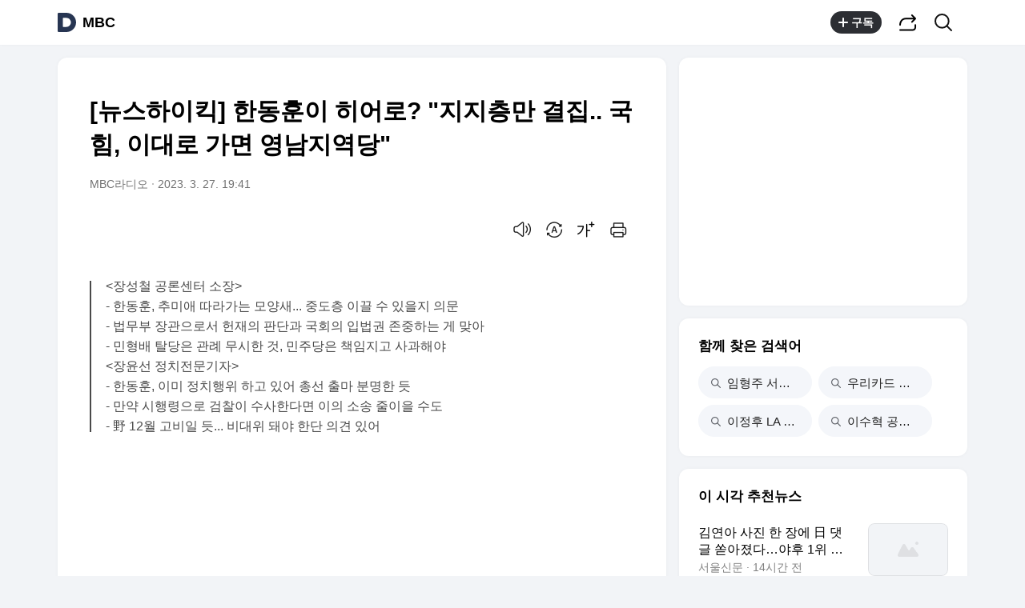

--- FILE ---
content_type: text/html;charset=UTF-8
request_url: https://v.daum.net/v/20230327194144323
body_size: 36586
content:
<!doctype html>
<html class="os_mac"> 
 <head data-cloud-area="head"> 
  <meta charset="utf-8"> 
  <meta http-equiv="X-UA-Compatible" content="IE=edge"> 
  <meta name="viewport" content="width=device-width,initial-scale=1,maximum-scale=1,user-scalable=no"> 
  <meta name="format-detection" content="telephone=no"> 
  <meta name="referrer" content="unsafe-url"> 
  <title>[뉴스하이킥]&nbsp;한동훈이 히어로? "지지층만 결집.. 국힘, 이대로 가면 영남지역당"</title> 
  <link rel="shortcut icon" href="//t1.daumcdn.net/top/favicon/20241223/daum.ico"> 
  <meta property="mccp:docId" content="8bxCKcbD3I"> 
  <meta property="og:site_name" content="Daum"> 
  <meta property="og:title" content="[뉴스하이킥]&nbsp;한동훈이 히어로? &quot;지지층만 결집.. 국힘, 이대로 가면 영남지역당&quot;"> 
  <meta property="og:regDate" content="20230327194144"> 
  <meta property="og:type" content="article"> 
  <meta property="og:article:author" content="MBC"> 
  <meta property="og:url" content="https://v.daum.net/v/20230327194144323"> 
  <meta property="og:image" content="https://img1.daumcdn.net/thumb/S1200x630/?fname=https://t1.daumcdn.net/news/202303/29/imbc/20230329131018278ulsn.jpg"> 
  <meta property="og:image:width" content="1200"> 
  <meta property="og:image:height" content="630"> 
  <meta property="og:description" content="* 아래 텍스트는 실제 방송 내용과 차이가 있을 수 있으니 보다 정확한 내용은 방송으로 확인하시기 바랍니다. ■ 프로그램 : 신장식의 뉴스하이킥 (MBC 라디오 표준FM 95.9Mhz / 평일저녁 6시5분~8시) ■ 출연자 : 장윤선 정치전문기자, 장성철 공론센터 소장 ◎ 진행자 > 정치권 상황에 하이킥을 날리는 속 시원한 정치토크쇼 [거침없이"> 
  <meta property="al:android:url" content="daumapps://web?url=https%3A%2F%2Fv.daum.net/v/20230327194144323"> 
  <meta property="al:android:package" content="net.daum.android.daum"> 
  <meta property="al:android:app_name" content="다음앱"> 
  <meta property="al:ios:url" content="daumapps://web?url=https%3A%2F%2Fv.daum.net/v/20230327194144323"> 
  <meta property="al:ios:app_store_id" content="365494029"> 
  <meta property="al:ios:app_name" content="다음앱"> 
  <meta property="twitter:card" content="summary_large_image"> 
  <meta property="twitter:app:url:googleplay" content="daumapps://web?url=https%3A%2F%2Fv.daum.net/v/20230327194144323"> 
  <meta property="twitter:app:id:googleplay" content="net.daum.android.daum"> 
  <meta property="twitter:app:name:googleplay" content="다음앱"> 
  <meta property="twitter:app:country" content="KR"> 
  <meta property="twitter:app:url:iphone" content="daumapps://web?url=https%3A%2F%2Fv.daum.net/v/20230327194144323"> 
  <meta property="twitter:app:id:iphone" content="365494029"> 
  <meta property="twitter:app:name:iphone" content="다음앱"> 
  <meta property="twitter:app:url:ipad" content="daumapps://web?url=https%3A%2F%2Fv.daum.net/v/20230327194144323"> 
  <meta property="twitter:app:id:ipad" content="365494029"> 
  <meta property="twitter:app:name:ipad" content="다음앱">  
 </head> 
 <body> 
  <link rel="preload" href="https://t1.daumcdn.net/harmony_static/font/SF-UI-Display-Regular.woff" as="font" type="font/woff" crossorigin> 
  <link rel="preload" href="https://t1.daumcdn.net/harmony_static/font/SF-UI-Display-Medium.woff" as="font" type="font/woff" crossorigin> 
  <link rel="preload" href="https://t1.daumcdn.net/harmony_static/font/SF-UI-Display-Bold.woff" as="font" type="font/woff" crossorigin> 
  <link rel="stylesheet" type="text/css" href="//t1.daumcdn.net/harmony_static/cloud/2025/08/20/common.613bd392997748329792.css">  
  <link rel="stylesheet" type="text/css" href="//t1.daumcdn.net/harmony_static/cloud/page/5107c009cbb275fba98bb7d676873c3f137ca47e.css" class="build-css">  
  <link rel="preconnect" href="https://hades-cerberus.v.daum.net"> 
  <link rel="preconnect" href="https://hades-proxy.v.daum.net">      
  <div id="kakaoWrap" class="container-doc wrap_view" data-tiara-layer="pc_news"> 
   <header id="kakaoHead" class="doc-header" data-cloud-area="header"> 
    <div class="head_top" data-tiara-layer="news_header_gnb" data-cloud="newsview_pc_gnb"> 
     <h1 class="doc-title"> <a href="//daum.net" class="link_daum" data-tiara="로고" data-tiara-action-name="GNB다음로고_클릭"> 
       <svg width="24" height="24" viewbox="0 0 24 24" fill="none" xmlns="http://www.w3.org/2000/svg"> <g clip-path="url(#clip0_46_14927)"> 
         <path d="M12 6.36C15.1152 6.36 17.6352 9.072 17.5152 12.2136C17.4024 15.2016 14.8536 17.64 11.8632 17.64H7.91756C7.65356 17.64 7.43756 17.424 7.43756 17.16V6.84C7.43756 6.576 7.65356 6.36 7.91756 6.36H11.9976M12 0H2.39996C1.60556 0 0.959961 0.6456 0.959961 1.44V22.56C0.959961 23.3544 1.60556 24 2.39996 24H12C18.6264 24 24 18.6264 24 12C24 5.3736 18.6264 0 12 0Z"></path> 
        </g> <defs> 
         <clippath id="clip0_46_14927"> 
          <rect width="24" height="24" fill="white"></rect> 
         </clippath> 
        </defs> 
       </svg> </a> <a href="https://v.daum.net/channel/98/home" id="kakaoServiceLogo" data-tiara="언론사명" data-tiara-action-name="GNB언론사명_클릭">MBC</a> </h1> 
    </div>  
   </header> 
   <main id="kakaoContent" class="doc-main"> 
    <section class="inner-main"> 
     <h2 class="screen_out">정치</h2> 
     <div class="main-content" data-cloud-area="addition"> 
      <article id="mArticle" class="box_view" data-cloud-area="article"> 
       <div class="head_view" data-tiara-layer="article_head" data-cloud="newsview_pc_article_head"> 
        <h3 class="tit_view" data-translation="true">[뉴스하이킥]&nbsp;한동훈이 히어로? "지지층만 결집.. 국힘, 이대로 가면 영남지역당"</h3> 
        <div class="info_view"> <span class="txt_info">MBC라디오</span> <span class="txt_info"><span class="num_date">2023. 3. 27. 19:41</span></span> 
        </div>  
        <div class="util_wrap">  
         <div class="util_view"> 
          <div class="item_util" data-tiara-action-name="헤드음성_클릭"> <button type="button" class="btn_util btn_tts" data-tiara="음성버튼"> <span class="ico_view">음성으로 듣기</span> </button>  
           <div id="ttsViewLayer" class="view_layer"> 
            <div class="inner_view_layer inner_tts_layer"> 
             <div class="layer_head"> <strong class="tit_layer">음성재생 설정</strong> <span class="info_layer">이동 통신망에서 음성 재생 시 데이터 요금이 발생할 수 있습니다. 글자 수 10,000자 초과 시 일부만 음성으로 제공합니다.</span> 
             </div> 
             <div class="layer_body"> 
              <ul class="list_tts"> 
               <li> <input type="radio" id="inpMale" name="inpGender" class="inp_tts" value="Male"> <label class="lab_tts" for="inpMale"> <span class="ico_view"></span>남성 </label> </li> 
               <li> <input type="radio" id="inpFemale" name="inpGender" class="inp_tts" value="Female"> <label class="lab_tts" for="inpFemale"> <span class="ico_view"></span>여성 </label> </li> 
              </ul> 
              <ul class="list_tts"> 
               <li> <input type="radio" id="inpSlow" name="inpSpeed" class="inp_tts" value="slow"> <label class="lab_tts" for="inpSlow"> <span class="ico_view"></span>느림 </label> </li> 
               <li> <input type="radio" id="inpNormal" name="inpSpeed" class="inp_tts" value="normal"> <label class="lab_tts" for="inpNormal"> <span class="ico_view"></span>보통 </label> </li> 
               <li> <input type="radio" id="inpFast" name="inpSpeed" class="inp_tts" value="fast"> <label class="lab_tts" for="inpFast"> <span class="ico_view"></span>빠름 </label> </li> 
              </ul> <button type="button" class="btn_play" data-tiara="음성_재생하기">음성 재생하기</button> 
             </div> 
             <div class="layer_foot"> <a href="#none" class="link_close" data-tiara="음성_재생중지"> <span class="ico_view">닫기</span> </a> 
             </div> 
            </div> 
           </div> <button type="button" class="btn_soundplay" data-tiara="음성_재생중지">  <span class="ico_sound"></span>음성 재생 <span class="ico_view ico_close">중지</span> </button> 
           <audio style="display:none" preload="none" id="ttsPlayer"></audio>  
          </div>  
          <div class="item_util" data-tiara-action-name="헤드번역_클릭"> <button id="btnTranslate" type="button" class="btn_util btn_translate" data-tiara="번역설정"> <span class="ico_view">번역 설정</span> </button> 
           <div id="layerTranslate" class="view_layer"> 
            <div class="inner_view_layer inner_translate_layer"> 
             <div class="layer_head"> <strong class="tit_layer">번역<em class="ico_view">beta</em></strong> <span class="info_translate ico_view">Translated by <a href="https://kakao.ai/" class="link_kakaoi">kaka i</a></span> 
             </div> 
             <div class="layer_body"> 
              <ul class="list_lang"> 
               <li> <button type="button" class="btn_lang btn_translate_target_lang" name="kr" data-tiara="한국어"> <strong class="tit_lang tit_selected">한국어</strong> <span class="txt_lang">-</span> </button> </li> 
               <li> <button type="button" class="btn_lang btn_translate_target_lang" name="en" data-tiara="영어"> <strong class="tit_lang">English</strong> <span class="txt_lang">영어</span> </button> </li> 
               <li> <button type="button" class="btn_lang btn_translate_target_lang" name="jp" data-tiara="일본어"> <strong class="tit_lang">日本語</strong> <span class="txt_lang">일본어</span> </button> </li> 
               <li> <button type="button" class="btn_lang btn_translate_target_lang" name="cn" data-tiara="중국어"> <strong class="tit_lang">简体中文</strong> <span class="txt_lang">중국어</span> </button> </li> 
               <li> <button type="button" class="btn_lang btn_translate_target_lang" name="nl" data-tiara="네덜란드어"> <strong class="tit_lang">Nederlands</strong> <span class="txt_lang">네델란드어</span> </button> </li> 
               <li> <button type="button" class="btn_lang btn_translate_target_lang" name="de" data-tiara="독일어"> <strong class="tit_lang">Deutsch</strong> <span class="txt_lang">독일어</span> </button> </li> 
               <li> <button type="button" class="btn_lang btn_translate_target_lang" name="ru" data-tiara="러시아어"> <strong class="tit_lang">Русский</strong> <span class="txt_lang">러시아어</span> </button> </li> 
               <li> <button type="button" class="btn_lang btn_translate_target_lang" name="ms" data-tiara="말레이시아어"> <strong class="tit_lang">Malaysia</strong> <span class="txt_lang">말레이시아어</span> </button> </li> 
               <li> <button type="button" class="btn_lang btn_translate_target_lang" name="bn" data-tiara="벵골어"> <strong class="tit_lang">বাঙ্গোল ভাষা</strong> <span class="txt_lang">벵골어</span> </button> </li> 
               <li> <button type="button" class="btn_lang btn_translate_target_lang" name="vi" data-tiara="베트남어"> <strong class="tit_lang">tiếng Việt</strong> <span class="txt_lang">베트남어</span> </button> </li> 
               <li> <button type="button" class="btn_lang btn_translate_target_lang" name="es" data-tiara="스페인어"> <strong class="tit_lang">Español</strong> <span class="txt_lang">스페인어</span> </button> </li> 
               <li> <button type="button" class="btn_lang btn_translate_target_lang" name="ar" data-tiara="아랍어"> <strong class="tit_lang">اللغة العربية</strong> <span class="txt_lang">아랍어</span> </button> </li> 
               <li> <button type="button" class="btn_lang btn_translate_target_lang" name="it" data-tiara="이탈리아어"> <strong class="tit_lang">Italiano</strong> <span class="txt_lang">이탈리아어</span> </button> </li> 
               <li> <button type="button" class="btn_lang btn_translate_target_lang" name="id" data-tiara="인도네시아어"> <strong class="tit_lang">bahasa Indonesia</strong> <span class="txt_lang">인도네시아어</span> </button> </li> 
               <li> <button type="button" class="btn_lang btn_translate_target_lang" name="th" data-tiara="태국어"> <strong class="tit_lang">ภาษาไทย</strong> <span class="txt_lang">태국어</span> </button> </li> 
               <li> <button type="button" class="btn_lang btn_translate_target_lang" name="tr" data-tiara="튀르키에어"> <strong class="tit_lang">Türkçe</strong> <span class="txt_lang">튀르키에어</span> </button> </li> 
               <li> <button type="button" class="btn_lang btn_translate_target_lang" name="pt" data-tiara="포르투갈어"> <strong class="tit_lang">Português</strong> <span class="txt_lang">포르투갈어</span> </button> </li> 
               <li> <button type="button" class="btn_lang btn_translate_target_lang" name="fr" data-tiara="프랑스어"> <strong class="tit_lang">Français</strong> <span class="txt_lang">프랑스어</span> </button> </li> 
               <li> <button type="button" class="btn_lang btn_translate_target_lang" name="hi" data-tiara="힌디어"> <strong class="tit_lang">हिन्दी</strong> <span class="txt_lang">힌디어</span> </button> </li> 
              </ul> 
             </div> 
             <div class="layer_foot"> <a id="btnTranslateClose" href="#none" class="link_close" data-tiara="번역닫기"> <span class="ico_view">닫기</span> </a> 
             </div> 
            </div> 
           </div> 
           <div id="layerTranslating" class="loading_layer" style="display:none"> 
            <div class="inner_loading_layer"> <span class="ico_view ico_loading"></span> <strong class="tit_translate">번역중</strong> <span class="ico_view txt_translate">Now in translation</span> 
            </div> 
           </div> 
          </div>   
          <div class="item_util" data-tiara-action-name="헤드글씨크기_클릭"> <button type="button" class="btn_util btn_font" data-tiara="글씨크기_조절하기"> <span class="ico_view">글씨크기 조절하기</span> </button> 
           <div class="view_layer"> 
            <div class="inner_view_layer inner_fs_layer"> 
             <div class="layer_head"> <strong class="tit_layer">글자크기 설정</strong> <span class="info_layer">파란원을 좌우로 움직이시면 글자크기가 변경 됩니다.</span> 
             </div> 
             <div class="layer_body"> 
              <div class="set_fs"> <span class="txt_fs txt_small" aria-hidden="true">가</span> 
               <ul class="list_fs">  
                <li> <input type="radio" id="inpFont1" name="inpFont" class="inp_fs" value="17" checked> <label class="lab_fs" for="inpFont1">매우 작은 폰트</label> </li> 
                <li> <input type="radio" id="inpFont2" name="inpFont" class="inp_fs" value="18"> <label class="lab_fs" for="inpFont2">작은 폰트</label> </li> 
                <li> <input type="radio" id="inpFont3" name="inpFont" class="inp_fs" value="19"> <label class="lab_fs" for="inpFont3">보통 폰트</label> </li> 
                <li> <input type="radio" id="inpFont4" name="inpFont" class="inp_fs" value="21"> <label class="lab_fs" for="inpFont4">큰 폰트</label> </li> 
                <li> <input type="radio" id="inpFont5" name="inpFont" class="inp_fs" value="23"> <label class="lab_fs" for="inpFont5">매우 큰 폰트</label> </li> 
               </ul> <span class="txt_fs txt_big" aria-hidden="true">가</span> 
              </div> 
              <div class="set_view fs_type1"> 
               <p>이 글자크기로 변경됩니다.</p> 
               <p>(예시) 가장 빠른 뉴스가 있고 다양한 정보, 쌍방향 소통이 숨쉬는 다음뉴스를 만나보세요. 다음뉴스는 국내외 주요이슈와 실시간 속보, 문화생활 및 다양한 분야의 뉴스를 입체적으로 전달하고 있습니다.</p> 
              </div> 
             </div> 
             <div class="layer_foot"> <a href="#none" class="link_close" data-tiara="글씨크기_닫기"> <span class="ico_view">닫기</span> </a> 
             </div> 
            </div> 
           </div> 
          </div> 
          <div class="item_util"> <button type="button" class="btn_util btn_print" data-tiara-action-name="헤드인쇄_클릭" data-tiara="인쇄하기"> <span class="ico_view">인쇄하기</span> </button> 
          </div> 
         </div>  
        </div>  
       </div>      
       <div class="news_view fs_type1" data-cloud="article_body">      
        <div id="layerTranslateNotice" style="display:none;"></div>  <strong class="summary_view" data-translation="true">&lt;장성철 공론센터 소장&gt;<br>- 한동훈, 추미애 따라가는 모양새... 중도층 이끌 수 있을지 의문<br>- 법무부 장관으로서 헌재의 판단과 국회의 입법권 존중하는 게 맞아<br>- 민형배 탈당은 관례 무시한 것, 민주당은 책임지고 사과해야 <br>&lt;장윤선 정치전문기자&gt;<br>- 한동훈, 이미 정치행위 하고 있어 총선 출마 분명한 듯 <br>- 만약 시행령으로 검찰이 수사한다면 이의 소송 줄이을 수도<br>- 野 12월 고비일 듯... 비대위 돼야 한단 의견 있어</strong> 
        <div class="article_view" data-translation-body="true" data-tiara-layer="article_body" data-tiara-action-name="본문이미지확대_클릭"> 
         <section dmcf-sid="QY1Rv2S4Um">
          <p dmcf-pid="xOv2wpD7Fr" dmcf-ptype="general" style="text-align: left"><br></p>
          <div class="video_frm" dmcf-pid="UnDGLlMTHa" dmcf-ptype="embed">
           <div class="layer_vod">
            <div class="vod_player">
             <iframe allowfullscreen class="player_iframe" dmcf-mid="0IWqO3kUZj" dmcf-mtype="video/youtube" frameborder="0" height="370" id="video@0IWqO3kUZj" scrolling="no" src="https://www.youtube.com/embed/4R8NYlEV68s?origin=https://v.daum.net&amp;enablejsapi=1&amp;playsinline=1" width="100%"></iframe>
            </div>
           </div>
          </div>
          <p dmcf-pid="uIHbCpD7Gg" dmcf-ptype="general"><br></p>
          <figure class="figure_frm origin_fig" dmcf-pid="yHFdyfT6Fw" dmcf-ptype="figure">
           <p class="link_figure"><img class="thumb_g_article" data-org-src="https://t1.daumcdn.net/news/202303/29/imbc/20230329131018278ulsn.jpg" data-org-width="828" dmcf-mid="3qt4yBI9YA" dmcf-mtype="image" height="auto" ignorethumbnail="false" src="https://img3.daumcdn.net/thumb/R658x0.q70/?fname=https://t1.daumcdn.net/news/202303/29/imbc/20230329131018278ulsn.jpg" width="658"></p>
          </figure>
          <p dmcf-pid="WmlKE3kUFD" dmcf-ptype="general"><br></p>
          <p dmcf-pid="YtuoXQHRFE" dmcf-ptype="general">* 아래 텍스트는 실제 방송 내용과 차이가 있을 수 있으니 보다 정확한 내용은 방송으로 확인하시기 바랍니다.</p>
          <p dmcf-pid="GGteTVv8Fk" dmcf-ptype="general" style="text-align: left"><br></p>
          <p dmcf-pid="HuKc3JFLzc" dmcf-ptype="general" style="text-align: left">■ 프로그램 : 신장식의 뉴스하이킥 (MBC 라디오 표준FM 95.9Mhz / 평일저녁 6시5분~8시)</p>
          <p dmcf-pid="X8Rl2E9rUA" dmcf-ptype="general" style="text-align: left">■ 출연자 : 장윤선 정치전문기자, 장성철 공론센터 소장</p>
          <p dmcf-pid="ZGteTVv8Fj" dmcf-ptype="general" style="text-align: left"><br></p>
          <p dmcf-pid="5X3JW4yPzN" dmcf-ptype="general" style="text-align: left">◎ 진행자 &gt; 정치권 상황에 하이킥을 날리는 속 시원한 정치토크쇼 [거침없이 하이킥] 장성철 공론센터 소장, 장윤선 정치전문기자 나오셨습니다. 안녕하세요.</p>
          <p dmcf-pid="1tuoXQHR3a" dmcf-ptype="general" style="text-align: left"><br></p>
          <p dmcf-pid="tJaXMhxv0g" dmcf-ptype="general" style="text-align: left">- 안녕하세요.</p>
          <p dmcf-pid="FLA1dveW7o" dmcf-ptype="general" style="text-align: left"><br></p>
          <p dmcf-pid="3ITVrUwz3L" dmcf-ptype="general" style="text-align: left">◎ 진행자 &gt; [거침없이 하이킥] 오늘도 유튜브 생중계 함께하고 있습니다. 유튜브에서 신장식의 뉴스하이킥 또는 MBC 라디오시사 검색해서 들어오시면 댓글과 질문 남기실 수 있습니다. 셀럽을 넘어서 히어로로 간다. 박수영 대변인이</p>
          <p dmcf-pid="0HFdyfT63n" dmcf-ptype="general" style="text-align: left"><br></p>
          <p dmcf-pid="pjwpoGLZUi" dmcf-ptype="general" style="text-align: left">◎ 장성철 &gt; 이거 한국말로 하면 안 돼요?</p>
          <p dmcf-pid="UDIqA1j3UJ" dmcf-ptype="general" style="text-align: left"><br></p>
          <p dmcf-pid="uks7NZat0d" dmcf-ptype="general" style="text-align: left">◎ 진행자 &gt; 인기인을 넘어서 영웅으로 간다 이렇게. 검수완박 이거 완패 아니냐 이렇게 언론에서는 일부 평가를 하는데 박수영 대변인은 생각이 다르신 것 같아요. 그런데 한동훈 장관이 진짜 그렇게 인기가 있어요 라고 여쭤봤어요. 장성철 소장님께.</p>
          <p dmcf-pid="7mlKE3kU0e" dmcf-ptype="general" style="text-align: left"><br></p>
          <p dmcf-pid="z8Rl2E9rUR" dmcf-ptype="general" style="text-align: left">◎ 장성철 &gt; 두 가지로 나눠봐야 될 것 같아요. 여론조사를 해보면 국민의힘 지지층에서는 차기 지도자로 한동훈 장관이 1, 2위를 다투고 있다 그렇게 먼저 말씀을 드리고. 또 하나는 윤석열 정권의 2인자로서 국민의힘에 있는 의원들은 한동훈 장관한테 잘 보이고 싶어 한다. 아부하는 거다 두 가지로 나눠서 봐야 될 것 같아요.</p>
          <p dmcf-pid="qZ0iY8WQuM" dmcf-ptype="general" style="text-align: left"><br></p>
          <p dmcf-pid="BRLYPO6hzx" dmcf-ptype="general" style="text-align: left">◎ 장윤선 &gt; 저는 오늘 국회 법사위 이렇게 하는 걸 보면서 특히 김도읍 위원장의 회의 진행 태도가 너무 한동훈 장관에게 우호적이고 편향적이었어요. 이를테면 질의응답 과정에서 대개의 경우는 7분을 의원이 발언하는데 쓰고 30초만 얘기하세요 이런 식이잖아요.</p>
          <p dmcf-pid="b2POBjqkuQ" dmcf-ptype="general" style="text-align: left"><br></p>
          <p dmcf-pid="K2POBjqkuP" dmcf-ptype="general" style="text-align: left">◎ 진행자 &gt; 그렇죠. 그렇죠.</p>
          <p dmcf-pid="9uKc3JFLp6" dmcf-ptype="general" style="text-align: left"><br></p>
          <p dmcf-pid="2MnW6s8CF8" dmcf-ptype="general" style="text-align: left">◎ 장윤선 &gt; 그런데 경우에 따라서는 한동훈 장관이 굉장히 길게 얘기해도 회의 진행에서 전혀 제지도 없고 장관님 더 하시고 싶으신 말씀 있으십니까? 없습니다 그럼 넘어가고 잠깐만요, 그러면 또 얘기하고 이런 식이었어요. 그래서 저는 일단은 법사위만 보더라도 한동훈 장관을 대하는 국민의힘 의원들의 태도가 어떠한지 이것을 너무나 자명하게 확인할 수 있을 것 같고요. 제가 작년부터 말씀을 드렸던 것 같은데 이분은 국무위원임을 굉장히 강조하지만 실제로는 상당한 수준의 정치행위를 계속하고 있어요. 그리고 본인이 움직이고 말하는 거 하나하나가 전부 다 정치행위라는 것을 너무 분명하게 알고 있는 분인 것 같아요. 그리고 오늘 이탄희 의원이 법사위 과정에서 장관님 다음 총선에 검찰 몇 명 나와요 몇 명 출마합니까? 그러니까 그걸 왜 저한테 물어보십니까, 이렇게 얘기를 하면서 그렇죠 장관님이 그걸 알고 있으면 그것도 이상한 거죠. 장관님은 어떻게 할 거예요? 이런 얘기를 하면서 티키타카를 했었는데 되게 웃더라고요. 그래서 제가 이렇게 보면서 아 저분은 총선 출마를 할 생각이 분명하구나, 이런 생각을 할 수가 있었습니다. 아니라고 얘기하지만 본인은 이미 정치행위를 굉장히 세게 하고 있고 본인이 지금 국민들에게 받고 있는 대우가 어느 수준이다라는 것을 굉장히 잘 알고 있는 사람의 행동이다.</p>
          <p dmcf-pid="VDIqA1j3z4" dmcf-ptype="general" style="text-align: left"><br></p>
          <p dmcf-pid="fQJT4rfOzf" dmcf-ptype="general" style="text-align: left">◎ 장성철 &gt; 한동훈 장관께 드리고 싶은 말씀은 본인이 정치를 할 것 같아요. 본인도 하고 싶어 하고 또한 대통령도 가장 믿고 있는 사람이 정치권에 가서 국민의힘이든 아니면 여의도를 개혁하는 하나의 히어로가 됐으면 좋겠다라고 생각하는 것 같은데 윤석열 대통령과 추미애 전 장관을 비교해 놓고 본인이 앞으로 여러 가지 행동을 했으면 좋겠다는 생각이 들어요. 윤석열 대통령 전 검찰총장은 권력에 항거하는 모습, 국민의 편을 드는 듯한 모습을 보여서 국민적인 호응을 많이 받고 응원과 지지를 받았는데 추미애 장관은 권력자들 그리고 자기 진영을 보호하려는 모습을 보이면서 상대 진영을 상당히 국무위원으로서 공격하는 모습을 보였거든요. 그래서 저희 보수우파 쪽에서는 국민밉상이다, 그런 별명까지 지어졌는데 한동훈 장관이 지금 추미애 전 장관의 뒤를 따라가는 듯한 모습을 보여서 과연 내년에 예를 들면 국민의힘의 총선에서 선대위원장 같은 역할을 한다. 그랬을 때 과연 지지층의 환호와 응원과 성원은 받을 수 있겠지만 선대위원장 자리가 지지층 결집시키고 환호하는 자리는 아니잖아요. 중도층을 이끌어가야 되는데 과연 그것을 할 수가 있을까, 저런 이미지 가져가는 게 좋을까 라는 우려스러운 걱정이 있습니다.</p>
          <p dmcf-pid="4xiy8m4I0V" dmcf-ptype="general" style="text-align: left"><br></p>
          <p dmcf-pid="8LA1dveW72" dmcf-ptype="general" style="text-align: left">◎ 장윤선 &gt; 한동훈 장관이 보수우파를 결집시키는 데는 큰 역할을 하겠죠. 거기에는 굉장히 견인차 역할을 하겠지만 지금 선거지형을 보면 민주당도 마찬가지고 국민의힘도 마찬가지고 중도 소구력이 있는 사람이어야 되거든요. 그런데 한동훈 장관의 오늘 태도를 보아 할 때 이분은 중도에게 표를 받긴 굉장히 어려운</p>
          <p dmcf-pid="6ND0LYnX39" dmcf-ptype="general" style="text-align: left"><br></p>
          <p dmcf-pid="PITVrUwzpK" dmcf-ptype="general" style="text-align: left">◎ 장성철 &gt; 지지층에서는 와~ 시원하다 이런 얘기 할 것 같아요.</p>
          <p dmcf-pid="QwCBctA03b" dmcf-ptype="general" style="text-align: left"><br></p>
          <p dmcf-pid="xiNZRlMTpB" dmcf-ptype="general" style="text-align: left">◎ 장윤선 &gt; 그렇죠. 지지층 입장에서는 민주당을 박살내는 어떤 그런 이미지를 갖고 있기 때문에 저 사람이면 한번 해볼 만하다라고 생각을 하겠지만 중도가 보기에는 우선 헌법재판소를 대하는 태도가 여기도 이분법적 태도를 가지고 하고 있는 거예요. 본인에게 우호적인 인용 입장을 밝힌 4명의 재판관에 대해서는 굉장히 우호적으로 평가를 하고 그 나머지 다섯 분에 대해서는 김기현 대표랑 비슷하게 굉장히 비판을 하는데 어떤 식이냐면 본인들이 위법 위헌적인 입법의 절차와 내용에 대해서 내용은 각하하고 절차는 위헌이고 위법이지만 위효하다는 이상한 결론이 나왔다, 이런 주장을 하는 거예요. 헌재의 결정을 존중하는 것은 법무부 장관으로서 너무나 당연한 태도인데 존중한다라고 말을 하면서 계속 뒷말을 남겨요. 일본 사람들이 미안하다 그런 다음에 뒤로 돌아가서 독도는 우리땅 이런 주장하는 것처럼 태도가 행태가 이중적이라는 거예요. 이렇기 때문에 좋은 점수를 받기가 굉장히 어렵고 그리고 오늘 정순신 관련해서 대검 부대변인 했냐 안 했냐 이런 논란이 있었어요. 그런데 그런 거 관련해서도 김의겸 의원을 대하는 태도가 너 또 걸렸어, 이런 식이었어요. 너 팩트 또 틀렸어, 부대변인을 했다고요? 그런 직제가 있어요? 약간 이런 식이었어요. 그런데 실제로 확인해 보니까 있었어요. 갑자기 태도를 바꾸면서 제가 모를 수도 있습니다, 이러면서 나오는 거죠. 기동민 의원이 굉장히 얘기를 잘 정리하던데 한동훈 장관은 끊임없이 메신저를 공격합니다. 그러면서 입장을 계속 바꿔요. 일반인들이 법 지식이 부족한 평범한 사람들이 보기에는 판단하기 어려울 수 있는 수준으로 굉장히 복잡한 언어를 얘기하지만 실제로 법조인들이나 아니면 법조 출입을 했던 기자들의 눈높이에서 본다면 굉장히 허점이 많은 자기주장만 하고 있는 사람이다. 제가 보기에는 굉장히 문제가 많다. 이런 생각이 듭니다.</p>
          <p dmcf-pid="y1ULHPGMpq" dmcf-ptype="general" style="text-align: left"><br></p>
          <p dmcf-pid="WjwpoGLZ0z" dmcf-ptype="general" style="text-align: left">◎ 진행자 &gt; 장 소장님.</p>
          <p dmcf-pid="YwCBctA0p7" dmcf-ptype="general" style="text-align: left"><br></p>
          <p dmcf-pid="G96sqNzc7u" dmcf-ptype="general" style="text-align: left">◎ 장성철 &gt; 한동훈 장관이 정치를 할 거면 저런 행태 보이면 좀 안 될 것 같아요. 5년 동안 나는 법무부 장관만 하겠어라고 그러면 계속 저래도 어떻게 끌어내릴 수가 없잖아요. 야당에서. 탄핵을 한다고 해도 그게 되겠냐고요. 정치할 거면 저러면 안 될 것 같다라는 생각이 들고 지지층의 영웅이 된다라면 전 국민의 사랑받는 정치 지도자가 될 수가 없어요. 그래서 정말 정치할 거면 다시 한 번 본인 되돌아봤으면 좋겠다라고 말씀드립니다.</p>
          <p dmcf-pid="HfxCKcbDzU" dmcf-ptype="general" style="text-align: left"><br></p>
          <p dmcf-pid="XjwpoGLZzp" dmcf-ptype="general" style="text-align: left">◎ 진행자 &gt; 오늘 서로 민주당은 사과 사퇴 이런 얘기를 했고 한동훈 장관에게, 한동훈 장관은 민주당은 그럼 다 사퇴하세요, 이렇게 민주당이 사과해야 된다, 민주당 의원들 위장 탈당했던 민형배 의원을 비롯해서 다 사과하고 사퇴해야 된다, 이렇게 얘기를 했어요. 누가 사과해야 됩니까?</p>
          <p dmcf-pid="ZrhbkFcpz0" dmcf-ptype="general" style="text-align: left"><br></p>
          <p dmcf-pid="5dgHxCQS73" dmcf-ptype="general" style="text-align: left">◎ 장성철 &gt; 법무부 장관이 정치적인 용어를 씀으로써 야당을 공격하는 것은 저는 부적절하다는 생각이 있어요. 하지만 저는 한동훈 장관은 이 헌재 판결을 갖고 사과할 필요는 없다. 그런데 민주당은 사과를 해야 한다라고 말씀을 드리고 싶습니다. 민형배 의원 위장 탈당시켜서 당시에 검수완박 법안을 처리하려고 했던 모습은 결코 국회법이라든지 관례라든지 이런 것들을 무시한 거다라고 볼 수밖에 없고 헌재에서도 여러 가지 절차상 문제점을 지적을 했기 때문에 당시 책임 있는 분들은 사과를 하는 것이 맞다라고 보여지고 한동훈 장관이 당신은 헌재 소송하는데 자격이 없어 그래서 각하 당했어 그러니까 너 사과해, 이거는 좀 아닌 것 같다는 생각이 들고요. 한동훈 장관이 헌재의 판결을 무시하면서 시행령 통치를 확대하려는 모습은 저는 그건 부적절하다고 보여지거든요. 그래서 이 부분은 분리해서 생각을 해볼 필요가 있는데 행정부가요. 집행권을 갖고 있잖아요. 그런 쪽에서 자꾸 시행령을 확대하면 모법을 무시하면서 시행령 확대하면요. 이건 행정독재가 될 수가 있어요. 그리고 이 부분을 국회에서 견제를 할 수가 없어요.</p>
          <p dmcf-pid="14Mh9kKw7F" dmcf-ptype="general" style="text-align: left"><br></p>
          <p dmcf-pid="t1ULHPGM0t" dmcf-ptype="general" style="text-align: left">◎ 진행자 &gt; 지금 국회법 98조의 2, 3항 가지고 얘기를 한다는데 그것도 강제 규정이 없고 그 다음에 법사위를 통과해야 되고 본회의도 통과해야 돼요. 본회의는 어떨지 몰라도 법사위 통과가 쉽지 않죠.</p>
          <p dmcf-pid="FoctJTdYz1" dmcf-ptype="general" style="text-align: left"><br></p>
          <p dmcf-pid="3lY8Ozsb35" dmcf-ptype="general" style="text-align: left">◎ 장성철 &gt; 그래서 저는 여야를 떠나서 정권교체 이런 걸 다 떠나가지고 이런 일들은 반복되지 않았으면 좋겠다.</p>
          <p dmcf-pid="0OyfmurqzZ" dmcf-ptype="general" style="text-align: left"><br></p>
          <p dmcf-pid="prS9D0Eu3X" dmcf-ptype="general" style="text-align: left">◎ 장윤선 &gt; 그런데 저는 그게 굉장히 위험한 포인트라고 생각합니다. 한동훈 장관.</p>
          <p dmcf-pid="UXpnG6YxUH" dmcf-ptype="general" style="text-align: left"><br></p>
          <p dmcf-pid="uCY8OzsbpG" dmcf-ptype="general" style="text-align: left">◎ 진행자 &gt; 지금 지적하신 부분이. 두 분이 의견이 같아요.</p>
          <p dmcf-pid="7FqN1R5JpY" dmcf-ptype="general" style="text-align: left"><br></p>
          <p dmcf-pid="zOyfmurqpW" dmcf-ptype="general" style="text-align: left">◎ 장윤선 &gt; 장 소장님 의견에 동의한다는 뜻인데요. 그러니까 이런 거예요. 한 장관이 검수완박이라고 주장하면서 검사들의 수사권을 완전히 박탈했다. 그렇기 때문에 헌법이 부여한 권한인데 이걸 박탈했다. 그래서 헌재에 가서 권한을 다퉜는데 헌법재판소에서 내린 것은 그게 아니라 입법적으로 얼마든지 행정부 안에서 조정할 수 있다. 이런 결정을 내린 거잖아요. 그런데 한동훈 장관은 시행령으로 실제로는 다 수사를 하고 있는 이런 상황이에요. 앞서 말씀하신 대로 그러면 이게 헌재 결정에 준해서 거기에 준해서 법 집행을 하겠다고 얘기를 했어요. 그러면 시행령을 뒤돌려 세워야 되거든요. 근데 또 그건 아니라는 거예요. 그러니까 한동훈 장관이 하고자 하는 게 뭐냐, 알 수가 없어요. 앞으로는 이렇게 말하고 뒤로는 또 다른 행동을 한단 말이죠. 앞과 뒤가 다르기 때문에 어떤 정책의 일관성이라든가 이런 걸 기대하기가 매우 어렵다. 저는 이 점은 굉장히 위험하기도 하고 심각한 문제라고 생각이 드는 거예요.</p>
          <p dmcf-pid="qU9k0i3oUy" dmcf-ptype="general" style="text-align: left"><br></p>
          <p dmcf-pid="Bu2Epn0g3T" dmcf-ptype="general" style="text-align: left">◎ 진행자 &gt; 형식상 시행령은 대통령령이거든요. 그 책임이 대통령에게 가 있어요. 실제로. 그러면 한동훈 장관이 장관의 책임으로 해야 할 일이 있습니다. 법무부 장관령, 즉 이 시행령에 부설해가지고 수사준칙 등 법무부 장관령을 만들 거예요. 만약 그런데 이것이 또 헌재의 취지대로 헌재의 이번 결정 취지를 어긋나게 계속해서 수사권을 확대하는 쪽으로 간다면 이건 명백히 법무부 장관의 책임이 되거든요. 이거 잘 봐야 돼요. 수사준칙, 법무부 장관령 어떻게 만드는지.</p>
          <p dmcf-pid="bH0iY8WQUv" dmcf-ptype="general" style="text-align: left"><br></p>
          <p dmcf-pid="K7VDULpaUS" dmcf-ptype="general" style="text-align: left">◎ 장성철 &gt; 그러니까 마약 수사 왜 못하게 해요, 정치수사 왜 못하게 해요, 이거 공익성에 위배되는 게 아니잖아요. 그렇게 얘기하는데 일단은 법이 그렇게 되어 있으면 법무부 장관으로서는 헌재의 판단과 국회의 입법권을 존중하는 것이 맞다라고 보여집니다.</p>
          <p dmcf-pid="90bAFdtnpl" dmcf-ptype="general" style="text-align: left"><br></p>
          <p dmcf-pid="2Jj5eSRyUh" dmcf-ptype="general" style="text-align: left">◎ 장윤선 &gt; 그리고 마약수사 깡패수사 지금 경찰이 다 하고 있고 잘하고 있어요. 그리고 이와 관련해서 예컨대 시행령으로 검찰이 수사하거나 이렇게 한다고 하면 나는 경찰한테 조사받으려고 하는데 검찰이 왜 나를 수사하느냐라고 해서 오히려 이게 문제가 될 수 있어서 관련해서 위헌여부를 대법에 청구해서 심사해 볼 수 있다라는 얘기도 나옵니다.</p>
          <p dmcf-pid="V3Bjte1izC" dmcf-ptype="general" style="text-align: left"><br></p>
          <p dmcf-pid="fDhbkFcpFI" dmcf-ptype="general" style="text-align: left">◎ 진행자 &gt; 그 부분에 대해서 오늘 한동훈 장관이 소송은 불가피합니다라고 아무렇지도 않다는 듯이 얘기하시더라고요.</p>
          <p dmcf-pid="4NrUgHo5pO" dmcf-ptype="general" style="text-align: left"><br></p>
          <p dmcf-pid="8NrUgHo50s" dmcf-ptype="general" style="text-align: left">◎ 장윤선 &gt; 엄청 많아지면 어떻게 할 거예요.</p>
          <p dmcf-pid="6ZULHPGMpm" dmcf-ptype="general" style="text-align: left"><br></p>
          <p dmcf-pid="Py1Rv2S4ur" dmcf-ptype="general" style="text-align: left">◎ 진행자 &gt; 이거 어떻게 하죠?</p>
          <p dmcf-pid="QYFdyfT63w" dmcf-ptype="general" style="text-align: left"><br></p>
          <p dmcf-pid="xOyfmurquD" dmcf-ptype="general" style="text-align: left">◎ 장윤선 &gt; 다 감당할 수 있습니까?</p>
          <p dmcf-pid="yH0iY8WQFE" dmcf-ptype="general" style="text-align: left"><br></p>
          <p dmcf-pid="Wmv2wpD70k" dmcf-ptype="general" style="text-align: left">◎ 장성철 &gt; 본인이 변호사 해 가지고 돈 벌라고.</p>
          <p dmcf-pid="Ytza5MZd7c" dmcf-ptype="general" style="text-align: left"><br></p>
          <p dmcf-pid="GG3JW4yP7A" dmcf-ptype="general" style="text-align: left">◎ 장윤선 &gt; 본인이. 법무부 장관 그만두고.</p>
          <p dmcf-pid="Hu2Epn0gFj" dmcf-ptype="general" style="text-align: left"><br></p>
          <p dmcf-pid="X8dvfwVs3N" dmcf-ptype="general" style="text-align: left">◎ 진행자 &gt; 알겠습니다. 그런 또 빅픽쳐가.</p>
          <p dmcf-pid="ZG3JW4yP0a" dmcf-ptype="general" style="text-align: left"><br></p>
          <p dmcf-pid="5XpnG6Yxzg" dmcf-ptype="general" style="text-align: left">◎ 장성철 &gt; 신장식 변호사님도 그거 좋은 거 아니에요. 그러면. 소송 많이 하고.</p>
          <p dmcf-pid="1tza5MZdpo" dmcf-ptype="general" style="text-align: left"><br></p>
          <p dmcf-pid="tJj5eSRyFL" dmcf-ptype="general" style="text-align: left">◎ 진행자 &gt; 이런 가운데 대통령 지지율 국정운영 지지도는 3주 연속해서 하락하고 있습니다. 경향이 약간 약간 오차범위 안에서 움직이는 거는 그거 가지고 1%가 어쨌다 2%가 어쨌다 이런 얘기는 할 필요는 없을 것 같은데 추세와 경향이 하방횡보인 것 같아요.</p>
          <p dmcf-pid="FLkFiyJG7n" dmcf-ptype="general" style="text-align: left"><br></p>
          <p dmcf-pid="3IW4s7mBUi" dmcf-ptype="general" style="text-align: left">◎ 장성철 &gt; 이번 여론조사에서 추세보다도 저는 되게 우려스럽게 봤던 게 국민의힘 입장에서 보면 연령별 지역별 그리고 중도 무당 이거를 보면요. 이대로 가면은 내년 총선에서 국민의힘이 영남을 제외하고는 선거 이길 곳이 하나도 없어요. 영남 같은 경우에는 50대 이하 거기까지는 대략 60%가 국민의힘을 반대하고 또한 대통령에 대해서 부정적인 평가를 해요. 60대 이상만 지지를 해요. 그리고 50%가 넘는 그런 지지율을 보여요. 그리고 지역별로 봐도 대구 경북 부산 경남을 제외하고는 전 지역에서 국민의힘이 민주당에게 뒤져요. 그리고 무당층과 중도층을 보니까 65%, 70%가 윤석열 대통령에 대한 부정평가를 하고 있어요. 선거 어떻게 이겨요? 국민의힘. 그런데도 지금 당정대 혼연일체가 돼가지고 우리 분열 없이 선거 치르면 이길 수 있어. 왜? 민주당 이재명 당대표만 때려잡으면 돼. 이러한 선거전략 갖고 어떻게 선거를 이기려고 하는지 전 정말 걱정이 많이 됩니다.</p>
          <p dmcf-pid="0H0iY8WQ0J" dmcf-ptype="general" style="text-align: left"><br></p>
          <p dmcf-pid="pjmuaXg1Ud" dmcf-ptype="general" style="text-align: left">◎ 장윤선 &gt; 저는 호남최고위원회 한다고 그러면서 광주에는 연락을 안 하고 전주에서 하고 그냥 왔잖아요. 저는 그게 진짜 어떻게 보면 참 답답한 거예요. 전략의 수준이라는 게 저 정도밖에 안 되는구나. 말씀하신 대로 지금 리얼미터 오늘 조사도 그렇지만 갤럽은 매주 조사를 하니까 그 데이터를 보면 10대 20대 30대 40대 공히 19~24%를 왔다 갔다 하고 있어요. 대통령 지지율이. 그리고 저는 다 떠나서 지역은 말할 것도 없고 그냥 그야말로 영남지역당 수준인 거예요. 공천 받으면 당선되는 지역구를 가지고 있는 데를 제외하고는 나머지는 당선 가능성이 거의 없다. 그러면 뭘로 돌파할 거냐, 중도 표심을 뭘로 잡을 거냐, 굉장히 중요한데</p>
          <p dmcf-pid="UDhbkFcppe" dmcf-ptype="general" style="text-align: left"><br></p>
          <p dmcf-pid="ukIqA1j3FR" dmcf-ptype="general" style="text-align: left">◎ 장성철 &gt; 이재명 나빠요. 이렇게.</p>
          <p dmcf-pid="7mv2wpD7pM" dmcf-ptype="general" style="text-align: left"><br></p>
          <p dmcf-pid="z8dvfwVszx" dmcf-ptype="general" style="text-align: left">◎ 장윤선 &gt; 지금 아니 그러니까 잠깐만요 근데 지금 전반적으로 보면 중도 표심이 어디로 가냐. 보면 중도가 25대69로 민주당한테 굉장히 유리한 구도가 잡혀 있다는 거죠. 그러면 실제로 이거는 해보나 만한 선거가 되는 거죠. 그렇다고 그래서 절대 민주당이 안심하세요라고 말씀드리는 건 아닙니다. 선거는 어떻게 될지 모르고 이후에 상황에 따라서 굉장히 많이 변화할 수 있는 이런 상황인 건데 전반적으로 기조가 이렇게 잡히면 희망이 없는 거죠. 특히 노선이 점점 더 극우화하고 있다는 것에 큰 문제가 있어요. 특히 북한 문제 그리고 중국 문제 그리고 북중러를 묶고 그 다음에 한미일 삼각동맹으로 해서 이른바 지금 한반도 평화냐 전쟁이냐 이렇게 구도로 가면 북풍이슈가 또 있으면 민주당은 100% 질 수밖에 없다. 왜냐하면 지난 선거들을 쭉 분석해보면 북풍이 있었을 때 민주당이나 진보진영에 불리했어요. 그렇기 때문에 다음 선거도 그런 전략이다라는 판단을 하고 있는지는 모르겠습니다. 어떻게 될지 모르죠. 지금 한반도 상황이 굉장히 불안한 이런 상황이니까. 그렇지만 저는 이 상황이 계속 유지된다면 결코 국민의힘에는 유리하지 않다, 이런 생각이 들죠.</p>
          <p dmcf-pid="qZULHPGMUQ" dmcf-ptype="general" style="text-align: left"><br></p>
          <p dmcf-pid="BRgHxCQSzP" dmcf-ptype="general" style="text-align: left">◎ 장성철 &gt; 그런데 상대적으로 봐도 민주당도 유리해 보이지 않아요. 이렇게 되면 이재명 당대표가 당대표직을 계속 유지하고 내년 총선을 지휘해도 우리가 이길 수 있겠네라는 생각에 빠지게 되면 민주당은 개혁하지 않을 거고요. 공천에서도 이재명 당대표랑 친한 아니면 신임하는 아니면 원하는 그런 사람들을 공천할 거란 말이에요. 그러면 또 국민들이 다시 평가할 수 있겠죠.</p>
          <p dmcf-pid="b2xCKcbD06" dmcf-ptype="general" style="text-align: left"><br></p>
          <p dmcf-pid="KVMh9kKwu8" dmcf-ptype="general" style="text-align: left">◎ 진행자 &gt; 잠깐 아까 말씀하신 갤럽조사는요. 2023년 3월 21일~23일까지 자체조사 한 건입니다. 자세한 내용은 중앙선거관리위원회 여론조사 심의위원회를 참고하시기 바랍니다. 다행히 리얼미터 건은 수치를 인용하지 않아서 더 말씀 안 드려도 될 것 같습니다. 아까 호남 최고위원회 23일 날 전주에서 했죠. 거기 지금 재보궐 선거 있잖아요.</p>
          <p dmcf-pid="9VMh9kKwF4" dmcf-ptype="general" style="text-align: left"><br></p>
          <p dmcf-pid="27VDULpaFf" dmcf-ptype="general" style="text-align: left">◎ 장윤선 &gt; 그렇죠. 그래서 간 거죠. 지금 분위기는 거기 진보당도 나오잖아요. 모릅니다. 누가 될지. 민주당도 국민의힘도 아닌 다른 지형이 펼쳐졌을 때 이 거대 양당이 뭐라고 얘기를 할지 그것도 참 주목되는 이런 상황이라고 볼 수 있을 것 같은데요. 여하튼 전반적으로 정치권에 대한 민심은 굉장히 안 좋다. 그리고 정치 혐오가 굉장히 많다. 지금 제일 중요한 포인트는 호프미팅 이런 거 하면서 2030 표심에 기대거나 이런다고 해서 정치에 관심을 갖지 않고요. 지금 중요한 건 민주당도 마찬가지고 국민의힘도 마찬가지고 정치의 효능감을 국민들이 느낄 수 있도록 해줘야 되거든요.</p>
          <p dmcf-pid="VRgHxCQSFV" dmcf-ptype="general" style="text-align: left"><br></p>
          <p dmcf-pid="fwlKE3kU72" dmcf-ptype="general" style="text-align: left">◎ 진행자 &gt; 지금 이벤트로 돌파가 안 되는.</p>
          <p dmcf-pid="4xLYPO6h39" dmcf-ptype="general" style="text-align: left"><br></p>
          <p dmcf-pid="8LkFiyJGpK" dmcf-ptype="general" style="text-align: left">◎ 장윤선 &gt; 국민들이 다 알아요. 그런데 자꾸 이벤트로 뭘 해볼 수 있다 만나서 사진 찍고 이러면 지지율이 오르지 않을까 이런 1차원적인 생각을 하니까 문제죠.</p>
          <p dmcf-pid="6NrUgHo57b" dmcf-ptype="general" style="text-align: left"><br></p>
          <p dmcf-pid="PIW4s7mB3B" dmcf-ptype="general" style="text-align: left">◎ 진행자 &gt; 23일 날 호남 사실은 갔던 게 김재원 최고위원이 전광훈 씨 만나가지고 5.18 발언 한 것 때문에 어쨌든 그 민심을 조금이라도 위무해보겠다라고 갔는데 막상 김재원 최고위원은 그날 안 갔어요.</p>
          <p dmcf-pid="QwlKE3kUpq" dmcf-ptype="general" style="text-align: left"><br></p>
          <p dmcf-pid="xiA1dveWUz" dmcf-ptype="general" style="text-align: left">◎ 장윤선 &gt; 세 번째 빠졌어요. 세 번째.</p>
          <p dmcf-pid="y17gZxXep7" dmcf-ptype="general" style="text-align: left"><br></p>
          <p dmcf-pid="WjmuaXg13u" dmcf-ptype="general" style="text-align: left">◎ 진행자 &gt; 그리고 오늘 또 안 가셨어요. 그런데 빠지고 보니까 미국 가셨더라고요. 그런데 미국 가서 이런 말씀을 다 하셨더라고요. 한번 직접 한번 들어보시죠.</p>
          <p dmcf-pid="YwlKE3kUuU" dmcf-ptype="general" style="text-align: left"><br></p>
          <p dmcf-pid="G9QIbABEFp" dmcf-ptype="general" style="text-align: left"><em class="fs_italic">- [김재원/국민의힘 최고위원] &gt; 우파 진영에는 행동하면서 활동하는 분들이 잘 없었는데, 전광훈 목사께서 우파 진영을 전부 천하통일을 해서 요즘은 그나마 광화문이, 우파 진영에도 민주노총에도 대항하는 활동무대가 돼서 우리 쪽도 사람은 있구나 이런 마음이 들게 한다.</em></p>
          <p dmcf-pid="HfRl2E9rp0" dmcf-ptype="general" style="text-align: left"><br></p>
          <p dmcf-pid="XjmuaXg103" dmcf-ptype="general" style="text-align: left">◎ 진행자 &gt; 우파진영 천하통일했습니까? 전광훈 씨가.</p>
          <p dmcf-pid="ZrS9D0EuuF" dmcf-ptype="general" style="text-align: left"><br></p>
          <p dmcf-pid="5dNZRlMTUt" dmcf-ptype="general" style="text-align: left">◎ 장성철 &gt; 김재원 최고에 대해가지고 이 영상을 보고 페북에는 조금 적나라한 얘기를 썼는데 방송이니까 그러면 안 될 것 같고 정치인이잖아요. 그리고 국민의힘 최고지도자잖아요. 그중에 한 명인데 전광훈 목사를 대변하려고 하면 왜 정치를 해요. 정치인은 국민을 대변해야 되는 거 아닌가요. 자꾸 이러한 행동을 할 거면 그냥 전광훈 목사한테 안수 기도도 받고 또 여러 가지 공부도 해가지고 전도사 역할 하시면서 전광훈 목사랑 같이 활동하시라.</p>
          <p dmcf-pid="14eSVD2m31" dmcf-ptype="general" style="text-align: left"><br></p>
          <p dmcf-pid="t17gZxXeu5" dmcf-ptype="general" style="text-align: left">◎ 장윤선 &gt; 목회자의 길로.</p>
          <p dmcf-pid="FoE3nWiHzZ" dmcf-ptype="general" style="text-align: left"><br></p>
          <p dmcf-pid="3lHPCBI9FX" dmcf-ptype="general" style="text-align: left">◎ 장성철 &gt; 산티아고도 갔다 오셔가지고 많은 걸 느꼈다고 하시잖아요. 목회자의 길을 가시라 그렇게 말씀 드려요.</p>
          <p dmcf-pid="0OdvfwVs0H" dmcf-ptype="general" style="text-align: left"><br></p>
          <p dmcf-pid="prMh9kKwpG" dmcf-ptype="general" style="text-align: left">◎ 진행자 &gt; 전광훈 목사가 보수우파 진영을 천하통일했는지는 제가 잘 모르겠습니다만 알박기계를 통일한 거는 맞는 것 같습니다.</p>
          <p dmcf-pid="UXE3nWiHFY" dmcf-ptype="general" style="text-align: left"><br></p>
          <p dmcf-pid="uCiy8m4IuW" dmcf-ptype="general" style="text-align: left">◎ 장성철 &gt; 아~ 보상 받은 거요.</p>
          <p dmcf-pid="7Fs7NZatzy" dmcf-ptype="general" style="text-align: left"><br></p>
          <p dmcf-pid="zOdvfwVsFT" dmcf-ptype="general" style="text-align: left">◎ 진행자 &gt; 500억 받으셨죠. 그리고 옆에 장위 8구역에 180억짜리 땅 살려고 한다고 그래가지고 그것도 알박기용으로. 그래가지고 장위 8구역 조합원들이 지금 토지거래 허가해주면 안 된다고 민원 내고 난리 났습니다.</p>
          <p dmcf-pid="qUhbkFcp0v" dmcf-ptype="general" style="text-align: left"><br></p>
          <p dmcf-pid="BulKE3kUFS" dmcf-ptype="general" style="text-align: left">◎ 장성철 &gt; 그 얘기하면 물타기 차원에서 제가 김의겸 의원이 지금 흑석동에 땅 산 거 얘기할 거예요.</p>
          <p dmcf-pid="bHkFiyJGul" dmcf-ptype="general" style="text-align: left"><br></p>
          <p dmcf-pid="K7S9D0Euph" dmcf-ptype="general" style="text-align: left">◎ 장윤선 &gt; 팔았어요. 판 지 오래됐어요.</p>
          <p dmcf-pid="90IqA1j3pC" dmcf-ptype="general" style="text-align: left"><br></p>
          <p dmcf-pid="2Jza5MZdFI" dmcf-ptype="general" style="text-align: left">◎ 진행자 &gt; 어떻게 들으셨어요? 김재원 수석최고위원 말씀.</p>
          <p dmcf-pid="V3Ozj5NFFO" dmcf-ptype="general" style="text-align: left"><br></p>
          <p dmcf-pid="fDQIbABEps" dmcf-ptype="general" style="text-align: left">◎ 장윤선 &gt; 저는 다른 거 다 떠나서 이런 정도의 수준의 정치를 우리 국민들이 과연 용납할 수 있겠나라는 생각이 듭니다. 너무나 저급하고 또 천박하잖아요. 그렇지 않습니까? 그리고 무슨 특정매체들을 거론하면서 죽기 살기로 자기를 어떻게 하고 있다는 등등 이렇게 얘기하고 있는데 저는 극단주의 세력하고 손잡고 표를 얻어서 당선은 됐을지 모르겠지만 이것으로 통용되는 그런 시대는 아니다. 그런 정치는 이제 끝났다. 그럼에도 불구하고 이렇게 계속하면 일본의 자민당이 통일교 문제 때문에 발칵 뒤집혔었잖아요. 그런데 계속 이런 방식으로 이상한 야합 비슷하게 한다고 하면 국민의힘 당원들이 먼저 나서서 탄핵 같은 거 없어요? 그런 거 없어요? 장 소장님, 없어요? 그런 절차도 필요한 것 같습니다. 계속 이런 방식을 잘합니다라고 하면 국민들이 평가하겠죠. 총선 때 어떻게 되는지 보시면 되지 않을까 싶습니다.</p>
          <p dmcf-pid="4NVDULpazm" dmcf-ptype="general" style="text-align: left"><br></p>
          <p dmcf-pid="8NVDULpa0r" dmcf-ptype="general" style="text-align: left">◎ 진행자 &gt; 민주당 얘기 남은 시간에 민주당 얘기 해야할 텐데 첫 번째 인적 쇄신 얘기를 여러 군데에서 얘기를 했어요. 그래서 인적 쇄신 송갑석 최고위원 지명직 최고위원으로, 그 다음에 정책위의장 김민석 의원 그리고 이렇게 대변인단도 쭉 바꿨는데 사무총장 조정식 자리를 지켰습니다. 인적 쇄신 또는 혁신, 사무총장 자리 하나 지킨 것 때문에 빛이 바래지 않을까라고 하는 언론의 비판적인 목소리들이 있습니다.</p>
          <p dmcf-pid="6ZD0LYnXFw" dmcf-ptype="general" style="text-align: left"><br></p>
          <p dmcf-pid="PyNZRlMTUD" dmcf-ptype="general" style="text-align: left">◎ 장윤선 &gt; 그럼에도 불구하고 이재명 대표는 사무총장을 바꾸면 안 된다는 판단을 한 것 같아요. 특히 친명계 쪽 취재해보면 어떻게 사무총장까지 바꾸라고 주장을 하냐, 그건 너무 심한 손발 다 자르고 도대체 누구랑 일을 하라는 거냐, 그리고 적당한 사람이 없다. 왜냐하면 원내대표 출마하는 사람 상임위원장 맡은 사람 등등등등 다 차 떼고 포 떼면 남는 사람이 거의 없다. 그리고 듬직하게 일을 잘하니 조정식 의원이 최고다라는 평가를 합니다. 반대로 비명계 쪽에서는 어떤 얘기를 하냐 하면 사무총장도 안 자르면서 무슨 이게 혁신이냐 쇄신이라고 볼 수 없다. 결국은 총선은 이재명 대표 체제로 치르겠다는 거 아니냐, 용납할 수 없다, 이런 분위기예요. 그래서 이 지도부는 또 언제까지 갈 것인가라는 얘기가 벌써부터 나오고 있기도 합니다. 그래서 12월이 또 고비가 될 수 있다. 12월 고비설이 오늘 나오기 시작했어요.</p>
          <p dmcf-pid="QYA1dveW0E" dmcf-ptype="general" style="text-align: left"><br></p>
          <p dmcf-pid="xOdvfwVszk" dmcf-ptype="general" style="text-align: left">◎ 진행자 &gt; 12월 고비는 어떤 고비입니까?</p>
          <p dmcf-pid="yHkFiyJGpc" dmcf-ptype="general" style="text-align: left"><br></p>
          <p dmcf-pid="WmRl2E9r7A" dmcf-ptype="general" style="text-align: left">◎ 장윤선 &gt; 찬바람 불고 12월 정도 되면 그때 당시에 민주당의 지지율, 총선을 앞두고 민주당의 지지율이 어느 정도가 되는지 그리고 실제로 당의 리더십이 잘 이행이 되고 있는지 이런 등등을 평가해서 아니다 싶으면 엎고 비대위체제로 가서 총선해야 된다, 이런 주장인 것으로 보입니다.</p>
          <p dmcf-pid="YtmuaXg1zj" dmcf-ptype="general" style="text-align: left"><br></p>
          <p dmcf-pid="GGctJTdYFN" dmcf-ptype="general" style="text-align: left">◎ 진행자 &gt; 일단 10월에 한 번 고비가 올 걸로 보이는데</p>
          <p dmcf-pid="HulKE3kU0a" dmcf-ptype="general" style="text-align: left"><br></p>
          <p dmcf-pid="X81Rv2S4Fg" dmcf-ptype="general" style="text-align: left">◎ 장성철 &gt; 아~ 판결.</p>
          <p dmcf-pid="ZGctJTdY3o" dmcf-ptype="general" style="text-align: left"><br></p>
          <p dmcf-pid="5XE3nWiHuL" dmcf-ptype="general" style="text-align: left">◎ 진행자 &gt; 재판 1심 소위 김문기 공직선거법 김문기를 모른다라고 얘기했던 것에 대한 공직선거법 판단이 아마 1심 판단이 한 10월쯤에 나올 거예요.</p>
          <p dmcf-pid="1tmuaXg1zn" dmcf-ptype="general" style="text-align: left"><br></p>
          <p dmcf-pid="tJza5MZd7i" dmcf-ptype="general" style="text-align: left">◎ 장윤선 &gt; 민주당 사람들은 그건 굉장히 자신해요. 무죄 날 거다.</p>
          <p dmcf-pid="FLbAFdtnzJ" dmcf-ptype="general" style="text-align: left"><br></p>
          <p dmcf-pid="3IJT4rfOpd" dmcf-ptype="general" style="text-align: left">◎ 장성철 &gt; 법원의 조작 왜곡 판결이라고 공격하지 않을까요. 유죄가 나오면.</p>
          <p dmcf-pid="0HkFiyJGze" dmcf-ptype="general" style="text-align: left"><br></p>
          <p dmcf-pid="pjfwuoUNpR" dmcf-ptype="general" style="text-align: left">◎ 진행자 &gt; 민주당 당직개편 어떻게 보셨어요?</p>
          <p dmcf-pid="UDQIbABEpM" dmcf-ptype="general" style="text-align: left"><br></p>
          <p dmcf-pid="uk6sqNzcFx" dmcf-ptype="general" style="text-align: left">◎ 장성철 &gt; 사무총장 자리는 공천을 앞두고 자기 사람을 계속 그대로 두지 않는다 바꾼다 그러는 거는요. 공천을 포기하는 거랑 똑같아요. 그러기 때문에 이재명 당대표로는 어쩔 수 없는 선택을 했다. 이것을 잘했냐 못했냐 옳으냐 그르냐 이런 차원을 떠나서 현실적으로 공천을 해야 되는데 사무총장을 비명계를 어떻게 갖다 심어요. 이건 말이 안 되지. 그래서 다른 자리 내놓은 것은 탕평의 모습을 보이고 싶어 하는 건데 정치권에 계시는 분들은 다 알아요. 사무총장 안 바꾸면 다 소용없다는 거 알아요.</p>
          <p dmcf-pid="7mRl2E9r3Q" dmcf-ptype="general" style="text-align: left"><br></p>
          <p dmcf-pid="z81Rv2S40P" dmcf-ptype="general" style="text-align: left">◎ 진행자 &gt; 소용없지만 불가피하다 또.</p>
          <p dmcf-pid="qZD0LYnXz6" dmcf-ptype="general" style="text-align: left"><br></p>
          <p dmcf-pid="BRULHPGMU8" dmcf-ptype="general" style="text-align: left">◎ 장윤선 &gt; 이재명 대표 입장에서는,</p>
          <p dmcf-pid="beuoXQHR34" dmcf-ptype="general" style="text-align: left"><br></p>
          <p dmcf-pid="KVXQhbC2Uf" dmcf-ptype="general" style="text-align: left">◎ 진행자 &gt; 당대표 그만두라는 얘기다. 사실상.</p>
          <p dmcf-pid="9VXQhbC20V" dmcf-ptype="general" style="text-align: left"><br></p>
          <p dmcf-pid="27S9D0Eu02" dmcf-ptype="general" style="text-align: left">◎ 장성철 &gt; 그럼요. 사무총장이 조직하고 자금 관리하는 가장 핵심적인 보직인데 그걸 어떻게 비명계한테 줘요.</p>
          <p dmcf-pid="VRULHPGMz9" dmcf-ptype="general" style="text-align: left"><br></p>
          <p dmcf-pid="fwxCKcbDuK" dmcf-ptype="general" style="text-align: left">◎ 장윤선 &gt; 선거 때 집행하는 예산이 어마어마합니다.</p>
          <p dmcf-pid="4x0iY8WQ0b" dmcf-ptype="general" style="text-align: left"><br></p>
          <p dmcf-pid="8LbAFdtnUB" dmcf-ptype="general" style="text-align: left">◎ 진행자 &gt; 그럼요. 당연하죠.</p>
          <p dmcf-pid="6NVDULpa3q" dmcf-ptype="general" style="text-align: left"><br></p>
          <p dmcf-pid="PIJT4rfO0z" dmcf-ptype="general" style="text-align: left">◎ 장성철 &gt; 사무총장 해보셨잖아요.</p>
          <p dmcf-pid="QwxCKcbDF7" dmcf-ptype="general" style="text-align: left"><br></p>
          <p dmcf-pid="xiqN1R5Jpu" dmcf-ptype="general" style="text-align: left">◎ 진행자 &gt; 해봐서 압니다. 물론 공천을 핸들링 할 수 있는 자리는 아닙니다. 그랬으면 제가 이 자리에 없었을 텐데,</p>
          <p dmcf-pid="y1rUgHo5FU" dmcf-ptype="general" style="text-align: left"><br></p>
          <p dmcf-pid="WjfwuoUN7p" dmcf-ptype="general" style="text-align: left">◎ 장성철 &gt; 사무총장이 공관위원회 공천심사위원회 부위원장,</p>
          <p dmcf-pid="YwxCKcbDU0" dmcf-ptype="general" style="text-align: left"><br></p>
          <p dmcf-pid="G9G6IqOK33" dmcf-ptype="general" style="text-align: left">◎ 진행자 &gt; 정의당에서는 그렇다는 거예요. 다른 정당에서는 사무총장이 공천 다 핸들링 합니다.</p>
          <p dmcf-pid="HfZxlKhVzF" dmcf-ptype="general" style="text-align: left"><br></p>
          <p dmcf-pid="XjfwuoUN0t" dmcf-ptype="general" style="text-align: left">◎ 장윤선 &gt; 민주당 내부에서는 좀 그런 얘기가 있어요. 이제는 이재명 중심주의가 아니라 민주당 중심주의로 변화하느냐 안 하느냐, 실질적으로 무엇이 바뀌는지 그 내용을 좀 보고 평가해 달라, 이런 말을 합니다.</p>
          <p dmcf-pid="ZrMh9kKwu1" dmcf-ptype="general" style="text-align: left"><br></p>
          <p dmcf-pid="5d7gZxXe75" dmcf-ptype="general" style="text-align: left">◎ 진행자 &gt; 시간이 이렇게 빨리 가네요. 개딸 얘기를 해보려고 했는데 지금까지 장성철 소장.</p>
          <p dmcf-pid="145MS9lfzZ" dmcf-ptype="general" style="text-align: left"><br></p>
          <p dmcf-pid="t1rUgHo5FX" dmcf-ptype="general" style="text-align: left">◎ 장윤선 &gt; 개혁의 딸로 해주세요.</p>
          <p dmcf-pid="FoKc3JFL0H" dmcf-ptype="general" style="text-align: left"><br></p>
          <p dmcf-pid="3lLYPO6h0G" dmcf-ptype="general" style="text-align: left">◎ 진행자 &gt; 개혁의 딸, 장성철 소장, 장윤선 기자였습니다. 감사합니다.</p>
          <p dmcf-pid="0SoGQIPlpY" dmcf-ptype="general" style="text-align: left"><br></p>
          <p dmcf-pid="pIgHxCQSpW" dmcf-ptype="general" style="text-align: left">- 감사합니다.</p>
          <p dmcf-pid="UmnW6s8CUy" dmcf-ptype="general" style="text-align: left"><br></p>
          <p dmcf-pid="uZOzj5NFpT" dmcf-ptype="general" style="text-align: left">저작권자(c) MBC (www.imnews.com) 무단복제-재배포 금지</p>
         </section> 
        </div> 
        <p class="" data-translation="true">Copyright © MBC&amp;iMBC 무단 전재, 재배포 및 이용(AI학습 포함)금지</p> 
       </div>   
       <div class="emotion_wrap" style="display: none;" data-cloud="emotion_evalutaion_container"></div> 
       <div class="viewrelate_wrap" data-cloud="newsview_pc_related_news"> 
        <div class="viewrelate_tit"> <strong class="tit_viewrelate">MBC에서 직접 확인하세요.</strong> <span class="txt_viewrelate">해당 언론사로 이동합니다.</span> 
        </div> 
        <ul class="list_viewrelate" data-tiara-ordnum-layer data-tiara-layer="media_related_news" data-tiara-action-name="본문아웃링크_클릭" data-tiara-action-kind="ClickContent"> 
         <li> <a href="https://imnews.imbc.com/replay/2026/nwtoday/article/6795675_37012.html?xtr_cate=LK&amp;xtr_ref=r11&amp;xtr_kw=N&amp;xtr_area=k&amp;xtr_cp=c4" class="link_txt" target="_blank" data-type="rss" data-tiara="리스트"> 마침내 '5천p' 뚫었다‥"국장서 이 숫자 보다니" </a> </li> 
         <li> <a href="https://imnews.imbc.com/replay/2026/nwdesk/article/6795603_37004.html?xtr_cate=LK&amp;xtr_ref=r11&amp;xtr_kw=N&amp;xtr_area=k&amp;xtr_cp=c4" class="link_txt" target="_blank" data-type="rss" data-tiara="리스트"> "허황된 구호", "절대 못 간다"던 정치인들‥곱버스 투자 개미 곡소리 </a> </li> 
         <li> <a href="https://imnews.imbc.com/replay/2026/nwdesk/article/6795607_37004.html?xtr_cate=LK&amp;xtr_ref=r11&amp;xtr_kw=N&amp;xtr_area=k&amp;xtr_cp=c4" class="link_txt" target="_blank" data-type="rss" data-tiara="리스트"> 위로부터의 내란이 낳은 폐해‥"저항권 아무렇지 않게 주장" </a> </li> 
         <li> <a href="https://imnews.imbc.com/replay/2026/nwdesk/article/6795612_37004.html?xtr_cate=LK&amp;xtr_ref=r11&amp;xtr_kw=N&amp;xtr_area=k&amp;xtr_cp=c4" class="link_txt" target="_blank" data-type="rss" data-tiara="리스트"> [단독] 美 LG 하청공장 가려다 억류 뒤 귀국‥'조지아주 구금 사태' 교훈 없나 </a> </li> 
         <li> <a href="https://imnews.imbc.com/replay/2026/nwdesk/article/6795614_37004.html?xtr_cate=LK&amp;xtr_ref=r11&amp;xtr_kw=N&amp;xtr_area=k&amp;xtr_cp=c4" class="link_txt" target="_blank" data-type="rss" data-tiara="리스트"> 세계질서 위협하는 '트럼프 욕망'에 흉터만 남은 대서양 동맹 </a> </li> 
        </ul> 
       </div> 
       <div class="ad_wrap" data-cloud="pc_dynamic_article_bottom_ad"> 
        <ins class="kakao_ad_area recomm_ad" style="display: block; text-decoration: none; height: 90px; max-height: inherit; min-height: 90px; min-width: 728px; width: 728px;" data-ad-unit="DAN-28ewRUAQYNwThl1H" data-ad-param-channel="harmony" data-ad-param-cp="98_pc_media_news" data-ad-width="728" data-ad-height="90" data-ad-onfail="removeParentElement" data-ad-onload="sendAbBucketLog" data-ab-bucket="pc_article_bottom_ad" data-ab-bucket-type="adfit"></ins> 
       </div> 
      </article> 
      <div class="box_cluster ttalk_view" style="display: none;" data-cloud="timetalk_container"></div> 
     </div> 
     <aside class="main-etc" data-cloud-area="aside"> 
      <div class="box_cluster box_ad" data-cloud="pc_dynamic_aside_top_ad"> 
       <ins style="display: block; width: 300px; height: 250px; text-decoration: none; max-height: inherit; min-height: 250px; min-width: 300px;" class="kakao_ad_area aside_g aside_ad" data-ad-unit="05d24" data-ad-param-channel="harmony" data-ad-param-cp="98_pc_media_news" data-ad-width="300" data-ad-height="250" data-ad-onfail="removeParentElement" data-ad-onload="sendAbBucketLog" data-ab-bucket="pc_aside_top_ad" data-ab-bucket-type="adfit"></ins> 
      </div> 
      <div id="news_related_query_comp" class="box_cluster box_search_keyword" data-tiara-action-kind="ClickContent" data-tiara-action-name="검색어_클릭" data-tiara-layer="search_keyword" data-cloud="pc_news_related_query"></div>  
      <div class="box_cluster box_news_recomm" data-cloud="newsview_realtime_news"> 
       <div class="box_tit"> 
        <h3 class="tit_box">이 시각 추천뉴스</h3> 
       </div> 
       <ul class="list_column" data-tiara-ordnum-layer data-tiara-layer="toros_recommend_one_column" data-tiara-action-name="하단추천리스트_클릭" data-tiara-action-kind="ClickContent"> 
        <li class="item_toros"></li> 
        <li class="item_toros"></li> 
        <li class="item_ad"></li> 
        <li class="item_toros"></li> 
        <li class="item_toros"></li> 
        <li class="item_nachu"></li> 
        <li class="item_nachu"></li> 
        <li class="item_nachu"></li> 
        <li class="item_toros"></li> 
        <li class="item_nachu"></li> 
        <li class="item_ad"></li> 
        <li class="item_nachu"></li> 
        <li class="item_toros"></li> 
        <li class="item_nachu"></li> 
        <li class="item_nachu"></li> 
        <li class="item_toros"></li> 
        <li class="item_nachu"></li> 
        <li class="item_toros"></li> 
        <li class="item_toros"></li> 
        <li class="item_nachu"></li> 
        <li class="item_toros"></li> 
       </ul> 
      </div> 
      <div class="box_cluster box_live" style="display: none;" data-tiara-action-kind="ClickContent" data-tiara-action-name="하단라이브_클릭" data-tiara-layer="media_live" data-cloud="newsview_live_slot"></div>  
      <div id="special_series_list" class="box_cluster box_news_pick" data-cloud="newsview_special_series"></div>  
      <div id="rankingNewsContainer" class="box_cluster box_news_rank" style="display: none;" data-cloud="newsview_pc_ranking_news"> 
       <div>  
       </div> 
      </div> 
      <div class="box_cluster box_shortcut" data-tiara-action-kind="ClickContent" data-tiara-action-name="서비스바로가기_클릭" data-tiara-layer="service_directlink" data-cloud="service_direct_link_v2"> 
       <div class="box_tit"> 
        <h3 class="tit_box">서비스 바로가기</h3> 
       </div> 
       <ul id="serviceDirect" class="tab_shortcut" role="tablist"> 
        <li role="presentation" aria-selected="false"><a class="link_tab" role="tab" data-tiara="뉴스">뉴스<span class="screen_out">선택됨</span></a></li> 
        <li role="presentation" aria-selected="false"><a class="link_tab" role="tab" data-tiara="연예">연예</a></li> 
        <li role="presentation" aria-selected="false"><a class="link_tab" role="tab" data-tiara="스포츠">스포츠</a></li> 
       </ul> 
       <div> 
        <div class="tabcont_service" style="display: none"> <strong class="screen_out">뉴스</strong> 
         <ul class="list_linkservice" data-tiara="뉴스"> 
          <li><a href="//news.daum.net/home" class="link_linkservice">뉴스 홈</a></li> 
          <li><a href="//news.daum.net/climate" class="link_linkservice">기후/환경</a></li> 
          <li><a href="//news.daum.net/society" class="link_linkservice">사회</a></li> 
          <li><a href="//news.daum.net/economy" class="link_linkservice">경제</a></li> 
          <li><a href="//news.daum.net/politics" class="link_linkservice">정치</a></li> 
          <li><a href="//news.daum.net/world" class="link_linkservice">국제</a></li> 
          <li><a href="//news.daum.net/culture" class="link_linkservice">문화</a></li> 
          <li><a href="//news.daum.net/tech" class="link_linkservice">IT/과학</a></li> 
          <li><a href="//news.daum.net/people" class="link_linkservice">인물</a></li> 
          <li><a href="//news.daum.net/understanding" class="link_linkservice">지식/칼럼</a></li> 
          <li><a href="//news.daum.net/series" class="link_linkservice">연재</a></li> 
          <li><a href="//focus.daum.net/daum/m/algorithm" class="link_linkservice">배열설명서</a></li> 
         </ul> 
        </div> 
        <div class="tabcont_service" style="display: none"> <strong class="screen_out">연예</strong> 
         <ul class="list_linkservice" data-tiara="연예"> 
          <li><a href="//entertain.daum.net" class="link_linkservice">연예 홈</a></li> 
          <li><a href="//entertain.daum.net/news" class="link_linkservice">최신뉴스</a></li> 
          <li><a href="//entertain.daum.net/tv" class="link_linkservice">TV</a></li> 
          <li><a href="//entertain.daum.net/photo" class="link_linkservice">포토</a></li> 
          <li><a href="//entertain.daum.net/ranking/popular" class="link_linkservice">많이 본 뉴스</a></li> 
          <li><a href="//entertain.daum.net/ranking/keyword" class="link_linkservice">TOP 키워드</a></li> 
          <li><a href="//entertain.daum.net/news/series" class="link_linkservice">연재</a></li> 
          <li><a href="//entertain.daum.net/poll" class="link_linkservice">투표</a></li> 
          <li><a href="//entertain.daum.net/news/movie" class="link_linkservice">영화</a></li> 
         </ul> 
        </div> 
        <div class="tabcont_service" style="display: none"> <strong class="screen_out">스포츠</strong> 
         <ul class="list_linkservice" data-tiara="스포츠"> 
          <li><a href="//sports.daum.net/" class="link_linkservice">스포츠 홈</a></li> 
          <li><a href="//sports.daum.net/soccer/" class="link_linkservice">축구</a></li> 
          <li><a href="//sports.daum.net/worldsoccer/" class="link_linkservice">해외축구</a></li> 
          <li><a href="//sports.daum.net/baseball/" class="link_linkservice">야구</a></li> 
          <li><a href="//sports.daum.net/worldbaseball/" class="link_linkservice">해외야구</a></li> 
          <li><a href="//sports.daum.net/golf/" class="link_linkservice">골프</a></li> 
          <li><a href="//sports.daum.net/basketball/" class="link_linkservice">농구</a></li> 
          <li><a href="//sports.daum.net/volleyball/" class="link_linkservice">배구</a></li> 
          <li><a href="//sports.daum.net/general/" class="link_linkservice">일반</a></li> 
          <li><a href="//sports.daum.net/esports/" class="link_linkservice">e-스포츠</a></li> 
          <li><a href="//sports.daum.net/cartoon/" class="link_linkservice">카툰</a></li> 
          <li><a href="//sports.daum.net/video/" class="link_linkservice">영상 홈</a></li> 
         </ul> 
        </div> 
       </div> 
      </div>   
      <div class="box_cluster box_ad" data-cloud="pc_dynamic_aside_bottom_ad"> 
       <ins style="display: block; width: 300px; height: 250px; text-decoration: none; max-height: inherit; min-height: 250px; min-width: 300px;" class="kakao_ad_area aside_g aside_ad" data-ad-unit="0QH44" data-ad-param-channel="harmony" data-ad-param-cp="98_pc_media_news" data-ad-width="300" data-ad-height="250" data-ad-onfail="removeParentElement" data-ad-onload="sendAbBucketLog" data-ab-bucket="pc_aside_bottom_ad" data-ab-bucket-type="adfit"></ins> 
      </div> 
     </aside> 
    </section> 
   </main> 
   <footer id="kakaoFoot" class="doc-footer" data-cloud-area="footer"> 
    <footer class="doc-footer" data-tiara-layer="footer" data-tiara-action-name="푸터_클릭" data-cloud="newsview_pc_footer"> 
     <div class="inner_foot"> 
      <ul class="list_foot"> 
       <li><a href="https://news.daum.net/edit" class="btn_foot">다음뉴스 서비스안내</a></li> 
       <li><a href="https://news.daum.net/newscenter24" class="btn_foot">24시간 뉴스센터</a></li> 
       <li><a href="https://brunch.co.kr/@daumnews" class="btn_foot">공지사항</a></li> 
       <li><a href="https://policy.daum.net/policy/info" class="btn_foot">서비스 약관/정책</a></li> 
      </ul> <span class="info_service">기사배열책임자 : 임광욱<span class="txt_dot"></span>청소년보호책임자 : 이호원</span> <span class="info_service">뉴스 기사에 대한 저작권 및 법적 책임은 자료제공사 또는 글쓴이에 있으며, axz의 입장과 다를 수 있습니다.</span> <small> <a href="https://career.axzcorp.com" class="link_kakao" target="_blank">© AXZ Corp.</a> </small> 
     </div> 
    </footer> 
   </footer> 
  </div> 
  <div data-cloud-area="util"> 
   <svg class="svg_source" aria-hidden="true" focusable="false" data-cloud="circle_svg_resource"> <defs> 
     <path id="squircleBorder" d="M18,0 L18.7848444,0.005730084 C18.9139617,0.00764511171 19.0422365,0.0100426461 19.1696724,0.0129264371 L19.9242526,0.0360942589 C20.792923,0.0700009714 21.6208598,0.128101731 22.4093497,0.211682715 L23.0755677,0.289593612 C30.9549774,1.30012499 34.6999425,5.04523784 35.7104226,12.9245322 L35.7883295,13.5907399 C35.8719061,14.3792171 35.9300034,15.2071387 35.963908,16.0757909 L35.9870744,16.8303548 C35.989958,16.9577879 35.9923554,17.0860598 35.9942703,17.2151741 L36,18 L35.9942703,18.7848444 C35.9923554,18.9139617 35.989958,19.0422365 35.9870744,19.1696724 L35.963908,19.9242526 C35.9300034,20.792923 35.8719061,21.6208598 35.7883295,22.4093497 L35.7104226,23.0755677 C35.6542849,23.5133126 35.5897073,23.938297 35.5164499,24.3507608 L35.400024,24.960096 L35.2703983,25.5508304 C33.9983996,30.9781075 30.9781075,33.9983996 25.5508304,35.2703983 L24.960096,35.400024 L24.3507608,35.5164499 C23.938297,35.5897073 23.5133126,35.6542849 23.0755677,35.7104226 L22.4093497,35.7883295 C21.6208598,35.8719061 20.792923,35.9300034 19.9242526,35.963908 L19.1696724,35.9870744 C19.0422365,35.989958 18.9139617,35.9923554 18.7848444,35.9942703 L18,36 L17.2151741,35.9942703 C17.0860598,35.9923554 16.9577879,35.989958 16.8303548,35.9870744 L16.0757909,35.963908 C15.2071387,35.9300034 14.3792171,35.8719061 13.5907399,35.7883295 L12.9245322,35.7104226 C5.04523784,34.6999425 1.30012499,30.9549774 0.289593612,23.0755677 L0.211682715,22.4093497 C0.128101731,21.6208598 0.0700009714,20.792923 0.0360942589,19.9242526 L0.0129264371,19.1696724 C0.0100426461,19.0422365 0.00764511171,18.9139617 0.005730084,18.7848444 L0,18 L0.00584673708,17.2364307 L0.0235106145,16.491116 C0.0274496612,16.368412 0.031888818,16.2464639 0.0368319493,16.1252694 L0.0725693482,15.4071281 L0.120587636,14.7069631 C0.834491736,5.60597993 4.79017605,1.15065404 13.8930229,0.197527337 L14.5943061,0.131853333 L15.3155684,0.0795358451 C16.1687677,0.026246786 17.0631364,0 18,0 Z M18,0.75 L17.2362123,0.755914959 L16.4923098,0.773765633 L15.7681182,0.803710715 L15.0634634,0.845908898 C14.6001671,0.878160652 14.1497792,0.918686936 13.7120674,0.96769934 L13.0649777,1.04760899 C6.36975139,1.95404391 2.79018958,4.9918111 1.41886033,10.987594 L1.29490495,11.5675907 C1.27534879,11.6657562 1.25634173,11.7646736 1.23788016,11.8643462 L1.13362749,12.4714706 C1.06845086,12.882297 1.01188582,13.3053124 0.96370013,13.7407284 L0.897677059,14.4031792 C0.887710953,14.5151465 0.878261299,14.6278955 0.869324465,14.7414295 L0.821828289,15.4320791 C0.801128098,15.7821401 0.784977976,16.1393251 0.773279941,16.5037235 L0.755790953,17.2421646 L0.75,18 L0.755329047,18.7600803 L0.771444428,19.5001406 C0.778635318,19.7435121 0.787655991,19.983579 0.798538506,20.2203733 L0.836803642,20.9209708 L0.886432197,21.6021254 C1.62475734,30.5554225 5.44462413,34.3752528 14.3978898,35.1135695 L15.0790419,35.1631975 L15.7796366,35.2014621 C16.01643,35.2123445 16.2564959,35.2213651 16.4998663,35.2285559 L17.2399233,35.244671 L18,35.25 L18.7600878,35.2446712 L19.5001549,35.2285565 C19.7435286,35.2213659 19.9835976,35.2123455 20.2203939,35.2014634 L20.9209971,35.1631997 L21.6021569,35.113573 C22.7213271,35.0212856 23.7602848,34.8808505 24.723038,34.6882595 L25.2915774,34.5664141 C30.5131949,33.3701777 33.3701777,30.5131949 34.5664141,25.2915774 L34.6882595,24.723038 C34.8808505,23.7602848 35.0212856,22.7213271 35.113573,21.6021569 L35.1631997,20.9209971 L35.2014634,20.2203939 C35.2123455,19.9835976 35.2213659,19.7435286 35.2285565,19.5001549 L35.2446712,18.7600878 L35.25,18 L35.244671,17.2399233 L35.2285559,16.4998663 C35.2213651,16.2564959 35.2123445,16.01643 35.2014621,15.7796366 L35.1631975,15.0790419 L35.1135695,14.3978898 C34.3752528,5.44462413 30.5554225,1.62475734 21.6021254,0.886432197 L20.9209708,0.836803642 L20.2203733,0.798538506 C19.983579,0.787655991 19.7435121,0.778635318 19.5001406,0.771444428 L18.7600803,0.755329047 L18,0.75 Z"></path> 
     <path id="shapeSquircle" d="M18,36 C4.75007143,36 0,31.25025 0,18 C0,5.24989286 4.75007143,0 18,0 C31.25025,0 36,4.75007143 36,18 C36,31.25025 31.25025,36 18,36 Z"></path> 
    </defs> <clippath id="clipThumb"> 
     <use xlink:href="#shapeSquircle"></use> 
    </clippath> 
   </svg>       
  </div> 
  <div id="root"></div>    
  <script src="https://t1.kakaocdn.net/kakao_js_sdk/v1/kakao.min.js"></script>
  <script src="//t1.daumcdn.net/harmony_static/cloud/2025/08/20/vendor.bfdd228a902e86c605c9.js"></script>
  <script src="//t1.daumcdn.net/harmony_static/cloud/2025/08/20/common.613bd392997748329792.js"></script>
  <script src="https://t1.daumcdn.net/kas/static/ba.min.js"></script>
  <script src="https://t1.daumcdn.net/kas/static/na.min.js"></script>
  <script src="//m1.daumcdn.net/svc/original/U03/cssjs/userAgent/userAgent-1.0.12.min.js"></script>
  <script>"use strict";!(function(){var e=document.querySelector('.doc-header'),n=document.querySelector('.container-doc'),o=null;window.addEventListener('scroll',function(){o&&window.cancelAnimationFrame(o),o=window.requestAnimationFrame(function(){(window.scrollY||window.pageYOffset)>e.offsetHeight?n.classList.add('head_fixed'):n.classList.remove('head_fixed')})})})();</script>
  <script>"use strict";function _slicedToArray(e,t){return _arrayWithHoles(e)||_iterableToArrayLimit(e,t)||_unsupportedIterableToArray(e,t)||_nonIterableRest()}function _nonIterableRest(){throw new TypeError("Invalid attempt to destructure non-iterable instance.\nIn order to be iterable, non-array objects must have a [Symbol.iterator]() method.")}function _unsupportedIterableToArray(e,t){if(e){if("string"==typeof e)return _arrayLikeToArray(e,t);var r=Object.prototype.toString.call(e).slice(8,-1);return"Object"===r&&e.constructor&&(r=e.constructor.name),"Map"===r||"Set"===r?Array.from(e):"Arguments"===r||/^(?:Ui|I)nt(?:8|16|32)(?:Clamped)?Array$/.test(r)?_arrayLikeToArray(e,t):void 0}}function _arrayLikeToArray(e,t){(null==t||t>e.length)&&(t=e.length);for(var r=0,n=new Array(t);r<t;r++)n[r]=e[r];return n}function _iterableToArrayLimit(e,t){if("undefined"!=typeof Symbol&&Symbol.iterator in Object(e)){var r=[],n=!0,a=!1,o=void 0;try{for(var c,i=e[Symbol.iterator]();!(n=(c=i.next()).done)&&(r.push(c.value),!t||r.length!==t);n=!0);}catch(e){a=!0,o=e}finally{try{n||null==i["return"]||i["return"]()}finally{if(a)throw o}}return r}}function _arrayWithHoles(e){if(Array.isArray(e))return e}function asyncGeneratorStep(e,t,r,n,a,o,c){try{var i=e[o](c),u=i.value}catch(e){return void r(e)}i.done?t(u):Promise.resolve(u).then(n,a)}function _asyncToGenerator(i){return function(){var e=this,c=arguments;return new Promise(function(t,r){var n=i.apply(e,c);function a(e){asyncGeneratorStep(n,t,r,a,o,"next",e)}function o(e){asyncGeneratorStep(n,t,r,a,o,"throw",e)}a(void 0)})}}!(function(){function u(e,t,r){return e=e,t=t,r=r,t="".concat(s,"/tenth-url/").concat(e,"?gender=").concat(r,"&speed=").concat(t),axios.get(t).then(function(e){return e.data.url||''}).catch(function(e){return console.error(e),''})}var n="VIEW_TTS",t="8bxCKcbD3I",s='https://hades-proxy.v.daum.net/tts',i=(function(){var e=_asyncToGenerator(regeneratorRuntime.mark(function e(a,o,c){var i;return regeneratorRuntime.wrap(function(e){for(;1;)switch(e.prev=e.next){case 0:return e.next=2,u(a,o,c);case 2:if(i=e.sent)return e.abrupt("return",{ttsType:'saved',url:i});e.next=5;break;case 5:return t=a,r=o,n=c,i="".concat(s,"/realtime/").concat(t,"?gender=").concat(n,"&speed=").concat(r),e.abrupt("return",{ttsType:'realtime',url:i});case 7:case"end":return e.stop()}var t,r,n},e)}));return function(){return e.apply(this,arguments)}})(),l={slow_Male:'',normal_Male:'',fast_Male:'',slow_Female:'',normal_Female:'',fast_Female:''},r=(function(){var e=_Cookies.get(n),t={speed:'normal',gender:'Male'};if(!e)return t;var r=_slicedToArray(e.split('_'),2),e=r[0],r=r[1];return{speed:e&&'undefined'!==e?e:t.speed,gender:r&&'undefined'!==r?r:t.gender}})();a=r.speed,e=r.gender,(a=document.getElementById("inp".concat(a.charAt(0).toUpperCase()).concat(a.substring(1))))&&(a.checked="checked"),(e=document.getElementById("inp".concat(e)))&&(e.checked="checked");var e,d,a,o,c,p=document.querySelector('.btn_tts'),y=document.getElementById('ttsViewLayer');p&&y&&(a=p.parentElement,e=y.querySelector('.link_close'),p.addEventListener('click',function(){y.style.display='block'}),e.addEventListener('click',function(e){e.preventDefault(),y.style.display='none'}),(d=a.querySelector('#ttsPlayer'))&&(document.querySelectorAll('.inp_tts').forEach(function(e){return e.addEventListener('change',function(){var e=y.querySelector('input[name=inpSpeed]:checked'),t=y.querySelector('input[name=inpGender]:checked');e&&t&&(r.gender=t.value,r.speed=e.value,e=e.value,t=t.value,t="".concat(e,"_").concat(t),_Cookies.set(n,'',{domain:'.v.daum.net',expires:-1}),_Cookies.set(n,t,{domain:'.v.daum.net',expires:365}))})}),a=y.querySelector('.btn_play'),o=document.querySelector('.btn_soundplay'),a&&o&&(c=(function(){var e=_asyncToGenerator(regeneratorRuntime.mark(function e(t,r,n){var a,o,c;return regeneratorRuntime.wrap(function(e){for(;1;)switch(e.prev=e.next){case 0:if(a="".concat(r,"_").concat(n),l[a])return d.setAttribute('src',l[a]),e.abrupt("return");e.next=4;break;case 4:return e.next=6,i(t,r,n);case 6:c=e.sent,o=c.ttsType,c=c.url,'saved'===o&&(l[a]=c),d.setAttribute('src',c);case 11:case"end":return e.stop()}},e)}));return function(){return e.apply(this,arguments)}})(),a.addEventListener('click',_asyncToGenerator(regeneratorRuntime.mark(function e(){return regeneratorRuntime.wrap(function(e){for(;1;)switch(e.prev=e.next){case 0:return e.next=2,c(t,r.speed,r.gender);case 2:y.style.display='none',p.disabled=!0,o.className+=' play_on',d.play();case 3:case"end":return e.stop()}},e)}))),o.addEventListener('click',function(){d.pause(),d.currentTime=0,o.classList.remove('play_on'),p.disabled=!1,p.classList.remove('on')}),d.addEventListener('ended',function(){o.classList.remove('play_on'),p.disabled=!1}))))})();</script>
  <script>"use strict";!(function(){var e,a,s,l=document.getElementById('btnTranslate'),t=document.getElementById('btnTranslateClose'),n=document.querySelectorAll('.btn_translate_target_lang'),i=document.getElementById('layerTranslate'),r=document.getElementById('layerTranslating'),c=document.getElementById('layerTranslateNotice');i&&r&&(e={en:'<span class="inner_status"><p class="txt_status">The copyright belongs to the original writer of the content, and there may be errors in machine translation results.</p></span>',cn:'<span class="inner_status"><p class="txt_status">版权归内容原作者所有。机器翻译结果可能存在错误。</p></span>',jp:'<span class="inner_status"><p class="txt_status">原文の著作権は原著著作者にあり、機械翻訳の結果にエラーが含まれることがあります。</p></span>',id:'<span class="inner_status"><p class="txt_status">Hak cipta milik penulis asli dari konten, dan mungkin ditemukan kesalahan dalam hasil terjemahan mesin.</p></span>',vi:'<span class="inner_status"><p class="txt_status">Bản quyền thuộc về tác giả gốc của nội dung và có thể có lỗi trong kết quả dịch bằng máy.</p></span>'},a=function(n){setTimeout(function(){var t;i.style.display='none',r.style.display='none',c&&(n&&'kr'===n.targetLang?(c.classList.remove('status_view'),c.style.display='none',c.innerHTML='',null!==(t=document.getElementById('kakaoWrap'))&&void 0!==t&&t.classList.remove('en')):(c.classList.add('status_view'),c.style.display='block',c.innerHTML=e.hasOwnProperty(n.targetLang)?e[n.targetLang]:e['en'],['cn, jp'].includes(n.targetLang)||null!==(t=document.getElementById('kakaoWrap'))&&void 0!==t&&t.classList.add('en')),l.classList.remove('on'))},500)},s=function(){a()},null!=l&&l.addEventListener('click',function(){i.style.display='block'}),null!=t&&t.addEventListener('click',function(t){t.preventDefault(),i.style.display='none'}),null!=n&&n.forEach(function(t){t.addEventListener('click',function(t){var n=t.currentTarget.name;i.querySelectorAll('.tit_lang').forEach(function(t){return t.classList.remove('tit_selected')}),null!==(t=this.querySelector('.tit_lang'))&&void 0!==t&&t.classList.add('tit_selected'),r.style.display='block',HarmonyTranslator.translate("kr",n,a,s)})}))})();</script>
  <script>"use strict";!(function(){var e,t,n,i=(t=!(e=['inpFont1','inpFont2','inpFont3','inpFont4','inpFont5']),n=[],function(e){var t,n,i,o,r=c();if(r){for(o in r){if(!(r[o].x<e)){if(r[o].x>e){n=r[o];break}i=r[o];break}t=r[o]}return(i||(t&&(!n||n.x-e>e-t.x)?t:n)).element}});function c(){return t&&n[0].x==n[0].element.getBoundingClientRect().x?n:(n=(function(e){var n=[];if(!e.some(function(e){var t=document.getElementById(e).getBoundingClientRect();return!(0<t.x)||(n.push({id:e,element:document.getElementById(e),x:t.x}),!1)}))return n.sort(function(e,t){return e.x<t.x?-1:e.x>t.x?1:0})})(e))?(t=!0,n):void 0}var o=document.querySelector('.btn_font');if(o){var r=o.parentElement.querySelector('.view_layer');if(r){var s,a=r.querySelector('.link_close');o.addEventListener('click',function(){r.style.display='block'}),null!=a&&a.addEventListener('click',function(e){e.preventDefault(),r.style.display='none'}),null!==(a=r.querySelector('.list_fs'))&&void 0!==a&&a.addEventListener('touchmove',function(e){e=e.touches[0].clientX,e=i(e);e&&s!=e&&(s=e).click()});for(var u=['mobile_font_size','GS_font_size'],l='font_size_type',f=r.querySelector('.set_view'),d=document.querySelector('.news_view'),v=r.querySelectorAll('.inp_fs'),m=function(){return v.forEach(function(e){return e.removeAttribute('checked')})},p=function(e,t){_Cookies.set(e,'',{domain:'.v.daum.net',expires:-1}),_Cookies.set(e,t,{domain:'.v.daum.net',expires:365})},_=0;_<v.length;_++)!(function(e){e+1=='1'?v[e].setAttribute('checked',''):v[e].removeAttribute('checked'),v[e].addEventListener('change',function(){var t=this;m(),this.setAttribute('checked',''),f.className="set_view fs_type".concat(e+1),d.className="news_view fs_type".concat(e+1),u.forEach(function(e){return p(e,t.value)}),p(l,e+1)})})(_);window.addEventListener("pageshow",function(e){var t;(e.persisted||window.performance&&2===window.performance.navigation.type)&&(t=_Cookies.get(l)||1,isNaN(Number(t))||t<1||v.length<t||(m(),v[t-1].setAttribute('checked',''),f.className="set_view fs_type".concat(t),d.className="news_view fs_type".concat(t)))})}}})();</script>
  <script>"use strict";document.body.querySelector(".btn_print").parentNode.addEventListener("click",function(e){e.preventDefault(),window.open('https://v.daum.net/v/20230327194144323?s=print_news','newsPrint','width=750,height=550,scrollbars=yes')});</script>
  <script>"use strict";document.querySelectorAll('.head_view .item_util').forEach(function(e){var t,r=e.querySelector('.btn_util');null!=r&&(r.addEventListener('click',function(){r.classList.add('on');var t=e.querySelector('.view_layer');Array.from(document.querySelectorAll('.head_view .item_util .btn_util')).filter(function(e){return e!=r}).forEach(function(e){return e.classList.remove('on')}),Array.from(document.querySelectorAll('.head_view .item_util .view_layer')).filter(function(e){return e!=t}).forEach(function(e){return e.style.display='none'})}),null!==(t=e.querySelector('.view_layer .link_close'))&&void 0!==t&&t.addEventListener('click',function(){r.classList.remove('on')}))});</script>
  <script>"use strict";!(function(){var d,o,c,i,t,e,r,l,s,u=document.querySelector('section[dmcf-sid]');function g(t){return e=t,n=['TABLE','FIGURE','IMG','IFRAME','VIDEO','AUDIO'],Array.prototype.find.call(e.querySelectorAll('*'),function(e){return n.find(function(t){return t===e.tagName})})?'media':'general'===t.getAttribute('dmcf-ptype')?'text':'other';var e,n}function f(){var t=Array.prototype.map.call(document.querySelectorAll('section[dmcf-sid] [dmcf-pid]'),function(t,e){return{element:t,index:e,type:g(t),height:(function(t,e){if(!e)return t.offsetHeight;var n=window.getComputedStyle(t),e=parseInt(n.marginTop),n=parseInt(n.marginBottom);return t.offsetHeight+e+n})(t,!0)}}),n=0;t.forEach(function(t,e){t.top=n,n+=t.height});var a=0;return t.slice().reverse().forEach(function(t,e){t.bottom=a,a+=t.height}),t}!u||u.offsetHeight<600||0!=(d=(function(){var n=f(),t=n.reduce(function(t,e){return'media'===e.type||(t[t.length-1].push(e),e.index<n.length-1&&'media'===n[e.index+1].type&&t.push([])),t},[[]]).filter(function(t){return 1<t.length}),a=240,d=240,i='text',o=Math.max(.7*(document.documentElement.clientHeight||document.body.clientHeight),600),c=[];return t.forEach(function(t){var e=0,n=t[0].height+t[0].bottom-t[t.length-1].bottom;t.forEach(function(t){e+=t.height,n-=t.height,t.type===i&&a<=e&&d<=n&&(0===c.length||0<c.length&&c[c.length-1].bottom-t.bottom>=o)&&(c.push(t),e=0)})}),c})()).length&&(o=function(t,e,n){var a="true"=="true"?"pc_article_middle_ad_".concat(e+1):'',e=document.createElement("div");return e.classList.add("ad_body2"),e.innerHTML="\n            <ins\n                class=\"kakao_ad_area\"\n                data-ad-unit=\"".concat(t,"\"\n                data-ad-param-cp=\"").concat("98_pc_media_news","\"\n                data-ad-param-channel=\"").concat("harmony","\"\n                data-ad-onfail=\"removeParentElement\"\n                data-ad-width=\"100%\"\n                data-ad-onload=\"sendAbBucketLog\"\n                data-ab-bucket=\"").concat(a,"\"\n                data-ab-bucket-type=\"").concat(n,"\"\n            />"),e},c=function(t){return"bodyAd_".concat(t)},i=function(t,e,n,a){var d=c(t),i=(function(t,e){var n=document.createElement("div");n.setAttribute("id",c(t)),n.classList.add("ad_body2"),n.style.cssText="text-align:center;vertical-align:middle;line-height: 0;padding: 0 0px; border: 0px; width:100%; height: 90px;",n.innerHTML="\n            <ins class=\"adsbygoogle\" \n                style=\"display:inline-block;width:678px;height:84px;border:1px solid #e5e5e5\" \n                data-ad-client=\"".concat("ca-pub-1682288257759598","\" \n                data-ad-slot=\"").concat(t,"\"\n                data-adtest=\"").concat("off","\"\n            />");return"true"=="true"&&0<=e&&(n.setAttribute("data-ab-bucket","pc_article_middle_ad_".concat(e+1)),n.setAttribute("data-ab-bucket-type","google")),n})(t,a);u.insertBefore(i,e);e=n?function(t){var e=o(n,a,'replaced_by_adfit');removeGoogleAdElementAndReplaceWithAdfitElement(t,e)}:removeAdElement;document.addEventListener('DOMContentLoaded',GoogleAdsUtils.addCallback(d,{doOnFilled:function(){return sendAbBucketLog(i)},doOnUnfilled:e}))},e=(t=function(t,e){return _.isEmpty(t)?e:t})(JSON.parse("[\"adfit\",\"adfit\"]"),[]),r=t(JSON.parse("[\"DAN-LMhCax710HKR6iRC\",\"DAN-N84ROaaJI7rOx7GZ\"]"),[]),l=t(JSON.parse("[\"7935113225\",\"7613652782\"]"),[]),s=t(JSON.parse("[\"DAN-LMhCax710HKR6iRC\",\"DAN-N84ROaaJI7rOx7GZ\"]"),[]),e.forEach(function(t,e){var n,a;e!=d.length&&("adfit"===t&&e<r.length?(a=r[e],n=d[e].element.nextSibling,a=o(a,a=e,'adfit'),u.insertBefore(a,n),0<(a=(null==a?void 0:a.getElementsByTagName("ins"))||[]).length&&adfit.render(a[0])):"google"===t&&e<l.length&&i(l[e],d[e].element.nextSibling,e<s.length?s[e]:void 0,e))}))})();</script>
  <script>"use strict";function asyncGeneratorStep(e,n,t,r,a,c,o){try{var s=e[c](o),i=s.value}catch(e){return void t(e)}s.done?n(i):Promise.resolve(i).then(r,a)}function _asyncToGenerator(s){return function(){var e=this,o=arguments;return new Promise(function(n,t){var r=s.apply(e,o);function a(e){asyncGeneratorStep(r,n,t,a,c,"next",e)}function c(e){asyncGeneratorStep(r,n,t,a,c,"throw",e)}a(void 0)})}}_asyncToGenerator(regeneratorRuntime.mark(function e(){var n,t,r,a,c,o,s;return regeneratorRuntime.wrap(function(e){for(;1;)switch(e.prev=e.next){case 0:return n=document.getElementById('news_related_query_comp'),e.prev=1,t='20230327194144323',e.next=5,axios.get("".concat(Conf.api.hadesRest,"/news_related_query/data?size=6&maxTextLen=12&newsId=")+t);case 5:if(s=e.sent,0==(r=s.data).length)return n.parentElement.removeChild(n),e.abrupt("return");e.next=10;break;case 10:a=10,c=s=2,o=3,s=_.flatten(r.reduce(function(e,n){var t=e[e.length-1];return t.length<c||t.reduce(function(e,n){return e+n.length},0)+n.length<=a&&t.length<o?t.push(n):e.push([n]),e},[[]]).slice(0,s)),n.innerHTML="\n            <div class=\"box_tit\">\n                <h3 class=\"tit_box\">함께 찾은 검색어</h3>\n            </div>\n            <ul class=\"list_keyword\" data-tiara=\"검색어\">\n                ".concat(s.map(function(e){return"<li> <a href=\"https://search.daum.net/search?w=tot&DA=NDT&rtmaxcoll=DNS,NNS&q=".concat(encodeURIComponent(e),"\" class=\"link_keyword\" title=\"").concat(_.escape(e),"\"><span class=\"ico_view ico_keyword\"></span>").concat(_.escape(e),"</a> </li>")}).join(''),"\n            </ul>\n        "),e.next=21;break;case 18:e.prev=18,e.t0=e["catch"](1),n.parentElement.removeChild(n);case 21:case"end":return e.stop()}},e,null,[[1,18]])}))();</script>
  <script>"use strict";function asyncGeneratorStep(n,t,a,c,e,i,r){try{var o=n[i](r),s=o.value}catch(n){return void a(n)}o.done?t(s):Promise.resolve(s).then(c,e)}function _asyncToGenerator(o){return function(){var n=this,r=arguments;return new Promise(function(t,a){var c=o.apply(n,r);function e(n){asyncGeneratorStep(c,t,a,e,i,"next",n)}function i(n){asyncGeneratorStep(c,t,a,e,i,"throw",n)}e(void 0)})}}_asyncToGenerator(regeneratorRuntime.mark(function n(){var t,a,c,e,i,r,o;return regeneratorRuntime.wrap(function(n){for(;1;)switch(n.prev=n.next){case 0:if(o=function(n){if(n<1e4)return"".concat(n.toLocaleString(),"명");if(n<1e5){var t=Math.round(n/1e3)/10;return"".concat(t%1==0?t:t.toFixed(1),"만 명")}if(n<1e6){t=Math.round(n/1e3)/10;return"".concat(t%1==0?t:t.toFixed(1),"만 명")}if(n<1e7){var a=Math.round(n/1e4);return"".concat(a,"만 명")}if(n<1e8){a=Math.round(n/1e4);return"".concat(a.toLocaleString(),"만 명")}n=Math.round(n/1e7)/10;return"".concat(n%1==0?n:n.toFixed(1),"억 명")},r=function(n){var t=new Date,t=Math.floor((t-n)/1e3);if(t<60)return"방금 전";n=Math.floor(t/60);if(n<60)return"".concat(n,"분 전");t=Math.floor(n/60);if(t<24)return"".concat(t,"시간 전");n=Math.floor(t/24);if(n<7)return"".concat(n,"일 전");t=Math.floor(n/7);if(t<4)return"".concat(t,"주 전");t=Math.floor(n/30);if(t<12)return"".concat(t,"개월 전");n=Math.floor(n/365);return"".concat(n,"년 전")},t=document.querySelector('.box_live'),"true"=="true"){n.next=7;break}return t.remove(),n.abrupt("return");case 7:return c='https://live.channel.daum.net',e="98",n.next=11,axios.get("".concat(c,"/api/v1/channels/").concat(e,"/lives")).then(function(n){return n.data.data});case 11:if(i=n.sent,0===(a=i.filter(function(n){return"ONAIR"===n.status})).length)return t.remove(),n.abrupt("return");n.next=16;break;case 16:t.style.display='block',c="MBC",e="false"=="true",1===a.length?(i=a[0],t.innerHTML="\n            <div class=\"inner_box\">\n                <div class=\"box_tit\">\n                    <h3 class=\"tit_box\">".concat(c," 라이브</h3>\n                </div>\n                <div class=\"item_info\">\n                    <a href=\"").concat(i.liveUrl,"\" class=\"link_g\">\n                        <div class=\"wrap_thumb\">\n                            ").concat(i.thumbnailUrl?"<img src=\"".concat(StringUtil.makeThumbnail(i.thumbnailUrl,e?'S335x188':'S302x170'),"\" class=\"thumb_g\" alt=\"라이브 썸네일\">"):'',"\n                            <em class=\"tag_comm live_tag\">LIVE</em>\n                        </div>\n                        <div class=\"cont_thumb\">\n                            <strong class=\"tit_comm\">").concat(i.title,"</strong>\n                            <span class=\"box_info\">\n                                <span class=\"txt_info\">").concat(10<i.viewerCount?"".concat(o(i.viewerCount)," 시청 중"):'라이브 방송 중',"</span> \n                                <span class=\"txt_info\">").concat(r(new Date(i.startDt)),"</span>\n                            </span>\n                        </div>\n                    </a>\n                </div>\n            </div>\n        ")):t.innerHTML=e?"\n                <div class=\"inner_box\">\n                    <div class=\"box_tit\">\n                        <h3 class=\"tit_box\">".concat(c," 라이브</h3>\n                    </div>\n                    <div class=\"list_live swiper\">\n                        <div class=\"swiper-wrapper\">\n                            ").concat(a.map(function(n){return"\n                                <div class=\"item_info swiper-slide\">\n                                    <a href=\"".concat(n.liveUrl,"\" class=\"link_g\">\n                                        <div class=\"wrap_thumb\">\n                                            ").concat(n.thumbnailUrl?"<img src=\"".concat(StringUtil.makeThumbnail(n.thumbnailUrl,'S154x87','70'),"\" class=\"thumb_g\" alt=\"라이브 썸네일\">"):'',"\n                                            <em class=\"tag_comm live_tag\">LIVE</em>\n                                        </div>\n                                        <div class=\"cont_thumb\">\n                                            <strong class=\"tit_comm\">").concat(n.title,"</strong>\n                                        </div>\n                                    </a>\n                                </div>\n                            ")}).join(''),"\n                        </div>\n                    </div>\n                </div>\n            "):"\n                <div class=\"inner_box\">\n                    <div class=\"box_tit\">\n                        <h3 class=\"tit_box\">".concat(c," 라이브</h3>\n                    </div>\n                    <ul class=\"list_column\">\n                        ").concat(a.map(function(n){return"\n                            <li>\n                                <div class=\"item_info\">\n                                    <a href=\"".concat(n.liveUrl,"\" class=\"link_g\">\n                                        <div class=\"wrap_thumb\">\n                                            ").concat(n.thumbnailUrl?"<img src=\"".concat(StringUtil.makeThumbnail(n.thumbnailUrl,'S100x66','70'),"\" class=\"thumb_g\" alt=\"라이브 썸네일\">"):'',"\n                                            <em class=\"tag_comm live_tag\">LIVE</em>\n                                        </div>\n                                        <div class=\"cont_thumb\">\n                                            <strong class=\"tit_comm\">").concat(n.title,"</strong>\n                                            <span class=\"box_info\">\n                                                <span class=\"txt_info\">").concat(10<=n.viewerCount?"".concat(o(n.viewerCount)," 시청 중"):'라이브 방송 중',"</span>\n                                                <span class=\"txt_info\">").concat(r(new Date(n.startDt)),"</span>\n                                            </span>\n                                        </div>\n                                    </a>\n                                </div>\n                            </li>\n                        ")}).join(''),"\n                    </ul>\n                </div>\n            ");case 21:case"end":return n.stop()}},n)}))();</script>
  <script>"use strict";function _slicedToArray(e,t){return _arrayWithHoles(e)||_iterableToArrayLimit(e,t)||_unsupportedIterableToArray(e,t)||_nonIterableRest()}function _nonIterableRest(){throw new TypeError("Invalid attempt to destructure non-iterable instance.\nIn order to be iterable, non-array objects must have a [Symbol.iterator]() method.")}function _unsupportedIterableToArray(e,t){if(e){if("string"==typeof e)return _arrayLikeToArray(e,t);var a=Object.prototype.toString.call(e).slice(8,-1);return"Object"===a&&e.constructor&&(a=e.constructor.name),"Map"===a||"Set"===a?Array.from(e):"Arguments"===a||/^(?:Ui|I)nt(?:8|16|32)(?:Clamped)?Array$/.test(a)?_arrayLikeToArray(e,t):void 0}}function _arrayLikeToArray(e,t){(null==t||t>e.length)&&(t=e.length);for(var a=0,r=new Array(t);a<t;a++)r[a]=e[a];return r}function _iterableToArrayLimit(e,t){if("undefined"!=typeof Symbol&&Symbol.iterator in Object(e)){var a=[],r=!0,n=!1,i=void 0;try{for(var c,o=e[Symbol.iterator]();!(r=(c=o.next()).done)&&(a.push(c.value),!t||a.length!==t);r=!0);}catch(e){n=!0,i=e}finally{try{r||null==o["return"]||o["return"]()}finally{if(n)throw i}}return a}}function _arrayWithHoles(e){if(Array.isArray(e))return e}function ownKeys(t,e){var a,r=Object.keys(t);return Object.getOwnPropertySymbols&&(a=Object.getOwnPropertySymbols(t),e&&(a=a.filter(function(e){return Object.getOwnPropertyDescriptor(t,e).enumerable})),r.push.apply(r,a)),r}function _objectSpread(t){for(var e=1;e<arguments.length;e++){var a=null!=arguments[e]?arguments[e]:{};e%2?ownKeys(Object(a),!0).forEach(function(e){_defineProperty(t,e,a[e])}):Object.getOwnPropertyDescriptors?Object.defineProperties(t,Object.getOwnPropertyDescriptors(a)):ownKeys(Object(a)).forEach(function(e){Object.defineProperty(t,e,Object.getOwnPropertyDescriptor(a,e))})}return t}function _defineProperty(e,t,a){return t in e?Object.defineProperty(e,t,{value:a,enumerable:!0,configurable:!0,writable:!0}):e[t]=a,e}!(function(){var e,r='true'=='false',t=document.getElementById('special_series_list'),u='S200x132';function a(e){var t=e.seriesList,e=_slicedToArray(React.useState(t[0]),2),d=e[0],a=e[1];return React.createElement(React.Fragment,null,React.createElement("div",{className:"box_tit"},React.createElement("h3",{className:"tit_box"},"MBC"," PICK")),r&&React.createElement("div",{className:"tabg_wrap"},React.createElement("div",{className:"inner_wrap"},React.createElement("ul",{className:"tab_g",role:"tablist","data-tiara-layer":"media_pick_news","data-tiara-action-name":"본문기획뉴스_클릭"},t.map(function(t){return React.createElement("li",{key:t.id,role:"presentation"},React.createElement("a",{href:"#none",role:"tab","data-tiara":"탭","aria-selected":t.id==d.id?"true":"false",className:"link_tab",onClick:function(e){t.id!=d.id&&a(t),e.preventDefault()}},t.title))})))),!r&&React.createElement("ul",{role:"tablist",className:"tab_g","data-tiara-layer":"media_pick_news","data-tiara-action-name":"본문기획뉴스_클릭"},t.map(function(t){return React.createElement("li",{key:t.id,role:"presentation"},React.createElement("a",{href:"#none",role:"tab","data-tiara":"탭","aria-selected":t.id==d.id?"true":"false",className:"link_tab",onClick:function(e){t.id!=d.id&&a(t),e.preventDefault()}},t.title))})),React.createElement("ul",{className:"list_column","data-tiara-ordnum-layer":!0,"data-tiara-layer":"media_pick_news","data-tiara-action-name":"본문기획뉴스_클릭","data-tiara-action-kind":"ClickContent"},d.contents.map(function(e){var t=e.contentId,a=e.newsId,r=e.title,n=e.thumbnail,i=e.createDt,c=e.mobileLink,o=e.category,l=e.categoryId,s=e.cpId,m=e.cpName,e=e.writers,a="hamny-".concat(a||t);return React.createElement("li",{key:t},React.createElement("div",{className:"item_column"},React.createElement("a",{href:c,className:"link_thumb","data-tiara":"탭".concat(d.index+1,"_리스트"),"data-tiara-id":a,"data-tiara-name":r,"data-tiara-category":o,"data-tiara-category_id":l,"data-tiara-provider":m,"data-tiara-provider_id":s,"data-tiara-author":null==e?void 0:e.map(function(e){return e.name}).join(' ')},React.createElement("div",{className:"wrap_thumb"},React.createElement("img",{src:StringUtil.makeThumbnail(n,u,'70'),className:"thumb_g",alt:""})),React.createElement("div",{className:"cont_thumb"},React.createElement("div",{className:"inner_cont"},React.createElement("div",{className:"thumb_wrap"},React.createElement("strong",{className:"tit_txt"},r)," ",React.createElement("span",{className:"info_thumb"},StringUtil.makeViewTime(i))))))))})),React.createElement("div",{className:"btnmore_group","data-tiara-layer":"media_pick_news","data-tiara-action-name":"본문기획뉴스_클릭","data-tiara-action-kind":"ClickContent"},React.createElement("a",{href:d.link,className:"link_morewide","data-tiara":"더보기"},React.createElement("span",{className:"tit_more"},d.title," "),"더보기",React.createElement("span",{className:"ico_view ico_more"}))))}e={cpId:'98',group:'special',size:10,sort:'favorite:desc,lastModifiedDate:desc',minContentCount:4},axios.get("".concat(Conf.api.hadesRest,"/series_sorted_favorite_list"),{params:e}).then(function(e){return e.data.body.data}).then(function(e){0<e.length?(e=e.map(function(e,t){return _objectSpread(_objectSpread({},e),{},{index:t})}),ReactDOM.render(React.createElement(a,{seriesList:e}),t)):t.parentNode.removeChild(t)}).catch(function(e){return t.parentNode.removeChild(t)})})();</script>
  <script>"use strict";function _defineProperty(e,t,a){return t in e?Object.defineProperty(e,t,{value:a,enumerable:!0,configurable:!0,writable:!0}):e[t]=a,e}function _slicedToArray(e,t){return _arrayWithHoles(e)||_iterableToArrayLimit(e,t)||_unsupportedIterableToArray(e,t)||_nonIterableRest()}function _nonIterableRest(){throw new TypeError("Invalid attempt to destructure non-iterable instance.\nIn order to be iterable, non-array objects must have a [Symbol.iterator]() method.")}function _unsupportedIterableToArray(e,t){if(e){if("string"==typeof e)return _arrayLikeToArray(e,t);var a=Object.prototype.toString.call(e).slice(8,-1);return"Object"===a&&e.constructor&&(a=e.constructor.name),"Map"===a||"Set"===a?Array.from(e):"Arguments"===a||/^(?:Ui|I)nt(?:8|16|32)(?:Clamped)?Array$/.test(a)?_arrayLikeToArray(e,t):void 0}}function _arrayLikeToArray(e,t){(null==t||t>e.length)&&(t=e.length);for(var a=0,r=new Array(t);a<t;a++)r[a]=e[a];return r}function _iterableToArrayLimit(e,t){if("undefined"!=typeof Symbol&&Symbol.iterator in Object(e)){var a=[],r=!0,n=!1,i=void 0;try{for(var c,o=e[Symbol.iterator]();!(r=(c=o.next()).done)&&(a.push(c.value),!t||a.length!==t);r=!0);}catch(e){n=!0,i=e}finally{try{r||null==o["return"]||o["return"]()}finally{if(n)throw i}}return a}}function _arrayWithHoles(e){if(Array.isArray(e))return e}function asyncGeneratorStep(e,t,a,r,n,i,c){try{var o=e[i](c),l=o.value}catch(e){return void a(e)}o.done?t(l):Promise.resolve(l).then(r,n)}function _asyncToGenerator(o){return function(){var e=this,c=arguments;return new Promise(function(t,a){var r=o.apply(e,c);function n(e){asyncGeneratorStep(r,t,a,n,i,"next",e)}function i(e){asyncGeneratorStep(r,t,a,n,i,"throw",e)}n(void 0)})}}_asyncToGenerator(regeneratorRuntime.mark(function e(){var t,a,r,n,i,c,o,l,s,m;return regeneratorRuntime.wrap(function(e){for(;1;)switch(e.prev=e.next){case 0:return m=function(e){e=e.contents;return React.createElement(React.Fragment,null,e.map(function(e){var t=e.contentId,a=e.pcLink,r=e.thumbnail,n=e.index,i=e.title,c=e.createDt,o=e.contentUniqueKey,l=e.trommCategory,s=e.cpId,m=e.cpKorName,e=e.writers;return React.createElement("li",null,React.createElement("div",{className:"item_column"},React.createElement("a",(_defineProperty(a={href:a,className:"link_thumb","data-tiara":"리스트","data-itemid":t},"data-itemid",t),_defineProperty(a,"data-tiara-id",o),_defineProperty(a,"data-tiara-name",i),_defineProperty(a,"data-tiara-category",null==l?void 0:l.category),_defineProperty(a,"data-tiara-category_id",null==l?void 0:l.categoryId),_defineProperty(a,"data-tiara-provider",m),_defineProperty(a,"data-tiara-provider_id",s),_defineProperty(a,"data-tiara-author",null==e?void 0:e.map(function(e){return e.name}).join(' ')),a),React.createElement("div",{className:"wrap_thumb"},React.createElement("img",{src:StringUtil.makeThumbnail(r,'S200x132','70'),className:"thumb_g"})),React.createElement("div",{className:"cont_thumb"},React.createElement("div",{className:"inner_cont"},React.createElement("div",{className:"thumb_wrap"},React.createElement("strong",{className:"tit_txt"},React.createElement("span",{className:"rank_num"},n,React.createElement("span",{className:"screen_out"},"위")),i),React.createElement("span",{className:"info_thumb"},StringUtil.makeViewTime(c))))))))}))},s=function(e){var t=e.title,a=e.isVisible,r=e.tabIdx,n=e.activeTabIdx,i=e.setActiveTabIdx;return React.createElement(React.Fragment,null,a&&React.createElement("li",{role:"presentation"},React.createElement("a",{onClick:function(){i(r)},id:"popularNews",href:"javascript:void(0)",role:"tab","aria-selected":n===r,className:"link_tab"},t)))},l=function(e){var t=e.tabInfos,a=e.popularNews,r=e.driNews,e=_slicedToArray(React.useState(5===a.length?0:1),2),n=e[0],i=e[1];return React.createElement(React.Fragment,null,React.createElement("div",{className:"box_tit"},React.createElement("h3",{className:"tit_box"},"MBC 랭킹 뉴스"),React.createElement("p",{className:"txt_box"},t[n].title)),React.createElement("ul",{className:"tab_g tablist2",role:"tablist"},t.map(function(e,t){return React.createElement(s,{isVisible:e.isVisible,title:e.tabTitle,tabIdx:t,activeTabIdx:n,setActiveTabIdx:i})})),React.createElement("ol",{className:"list_rank_news","data-tiara-action-name":t[n].tiaraActionName,"data-tiara-layer":t[n].tiaraSecondLayer,"data-tiara-action-kind":"ClickContent","data-tiara-ordnum-layer":!0},React.createElement(m,{contents:0===n?a:r})))},o=function(){return(o=_asyncToGenerator(regeneratorRuntime.mark(function e(t){var a,r;return regeneratorRuntime.wrap(function(e){for(;1;)switch(e.prev=e.next){case 0:return a=t.key,r=t.params,e.next=3,axios.get("".concat(Conf.api.hadesRest,"/").concat(a),{params:r}).then(function(e){return e.data.body.data||[]});case 3:return e.abrupt("return",e.sent);case 4:case"end":return e.stop()}},e)}))).apply(this,arguments)},c=function(){return o.apply(this,arguments)},t=document.getElementById('rankingNewsContainer'),a=[{key:"channel_home_ranking_latest",params:{size:5,consumerId:"media",cpId:"98",hours:3}},{key:"dri_ranking_news",params:{size:5,hours:168,from:"media",cpId:"98"}}],e.next=9,c(a[0]);case 9:return r=e.sent,e.next=12,c(a[1]);case 12:n=e.sent,(i=[{isVisible:5===r.length,title:'최근 3시간 집계 결과입니다.',tabTitle:'많이 본 뉴스',tiaraActionName:'하단많이본랭킹_클릭',tiaraSecondLayer:'media_ranking_news_popular'},{isVisible:5===n.length,title:'이용자의 본문 주목도 높은 뉴스입니다.',tabTitle:'탐독한 뉴스',tiaraActionName:'하단열독률랭킹_클릭',tiaraSecondLayer:'media_ranking_news_duration'}])[0].isVisible||i[1].isVisible?(t.style.display='block',ReactDOM.render(React.createElement(l,{tabInfos:i,popularNews:r,driNews:n}),t)):t.parentElement.removeChild(t);case 15:case"end":return e.stop()}},e)}))();</script>
  <script>"use strict";!(function(){var e=0,t='1002'||'media',a=document.querySelectorAll('.tabcont_service');'1005'===t?e=1:'1004'!==t&&'sports'!==t||(e=2);var c=document.querySelectorAll('#serviceDirect li a');function s(e,t,c){t=0===t?'뉴스':1===t?'연예':'스포츠',e.innerHTML=c?"".concat(t," <span class=\"screen_out\">선택됨</span>"):t}c[e].classList.add('on'),null!==(t=c[e].parentElement)&&void 0!==t&&t.setAttribute('aria-selected',!0),a[e].style.display="block",c.forEach(function(e,r){return e.addEventListener('click',function(){Array.from(document.getElementById('serviceDirect').children).forEach(function(e,t){var c=e.querySelector('.link_tab');t===r?(e.setAttribute('aria-selected',"true"),c.classList.add('on'),s(c,t,!0),a[t].style.display="block"):(e.setAttribute('aria-selected',"false"),c.classList.remove('on'),s(c,t,!1),a[t].style.display="none")})})})})();</script>
  <script src="//search1.daumcdn.net/search/statics/common/js/g/search_dragselection.min.js"></script>
  <script>"use strict";function _slicedToArray(t,n){return _arrayWithHoles(t)||_iterableToArrayLimit(t,n)||_unsupportedIterableToArray(t,n)||_nonIterableRest()}function _nonIterableRest(){throw new TypeError("Invalid attempt to destructure non-iterable instance.\nIn order to be iterable, non-array objects must have a [Symbol.iterator]() method.")}function _unsupportedIterableToArray(t,n){if(t){if("string"==typeof t)return _arrayLikeToArray(t,n);var a=Object.prototype.toString.call(t).slice(8,-1);return"Object"===a&&t.constructor&&(a=t.constructor.name),"Map"===a||"Set"===a?Array.from(t):"Arguments"===a||/^(?:Ui|I)nt(?:8|16|32)(?:Clamped)?Array$/.test(a)?_arrayLikeToArray(t,n):void 0}}function _arrayLikeToArray(t,n){(null==n||n>t.length)&&(n=t.length);for(var a=0,e=new Array(n);a<n;a++)e[a]=t[a];return e}function _iterableToArrayLimit(t,n){if("undefined"!=typeof Symbol&&Symbol.iterator in Object(t)){var a=[],e=!0,i=!1,r=void 0;try{for(var o,s=t[Symbol.iterator]();!(e=(o=s.next()).done)&&(a.push(o.value),!n||a.length!==n);e=!0);}catch(t){i=!0,r=t}finally{try{e||null==s["return"]||s["return"]()}finally{if(i)throw r}}return a}}function _arrayWithHoles(t){if(Array.isArray(t))return t}!(function(){function t(t){var n=t.newsid,a=t.cp_id,e=t.cp_name,i=t.title,r=t.image,t=t.moddt;return{contentUniqueKey:"hamny-".concat(n),newsid:n,cp_id:a,cp_name:e,title:(i=i,"enter"===c?i.replace(/\[.*?]+/gi,''):i),url:"https://v.daum.net/v/".concat(n),thumbnail:StringUtil.makeThumbnail(r,o,s),update_dt:StringUtil.makeViewTime((function(t){try{if('string'!=typeof t||14!==t.length)throw new Error("[IllegalArgumentException] 유효하지 않은 날짜형식입니다. | ".concat(t));var n=t.slice(0,4),a=t.slice(4,6),e=t.slice(6,8),i=t.slice(8,10),r=t.slice(10,12),o=t.slice(12);return dateUtil.addMinutes(new Date(n,a-1,e,i,r,o),-540-(new Date).getTimezoneOffset())}catch(t){console.error(t)}})(t))}}var n=20,o="S200x132",s='70',a="20230327194144323",c=(function(){switch("1002"){case"1004":return"sports";case"1005":return"enter";default:return"news"}})(),e=encodeURIComponent(JSON.stringify({itemid:a,category:c})),i={source:a},r="\n        <div class=\"item_column\">\n            <a\n                href=\"<%=obj.url%>\"\n                class=\"link_thumb\"\n                data-itemid=\"<%=obj.newsid%>\"\n                data-pos=\"<%=obj.pos%>\"\n                data-tiara=\"리스트\"\n                data-tiara-id=\"<%=obj.contentUniqueKey%>\"\n                data-tiara-name=\"<%=_.escape(obj.title)%>\"\n                data-tiara-provider=\"<%=obj.cp_name%>\"\n                data-tiara-provider_id=\"<%=obj.cp_id%>\"\n            >\n                <div class=\"wrap_thumb\">\n                    <img src=\"<%=obj.thumbnail%>\" class=\"thumb_g\">\n                </div>\n                <div class=\"cont_thumb\">\n                    <div class=\"inner_cont\">\n                        <div class=\"thumb_wrap\">\n                            <strong class=\"tit_txt\"><%=obj.title%></strong>\n                            <span class=\"info_thumb\"><%=obj.cp_name%> · <%=obj.update_dt%></span>\n                        </div>\n                    </div>\n                </div>\n            </a>\n        </div>\n    ",d=new Set;(a=new Toros.Connector({url:'mediadaum/most_similar',queryParams:e,slice:16,filter:function(t){t=t._id;return d.add(t),!0},map:t,targetClass:'item_toros',template:r,svc:'mediadaum_sim',impLabel:'toros_mediadaum_sim_imp',impProps:i,viewLabel:'toros_mediadaum_sim_vimp',viewProps:i,clickLabel:'toros_mediadaum_sim_click',clickProps:i})).render(),a.fetchPromise.then(function(){0<n&&new Toros.Connector({url:'mediadaum/soonsal_v2',queryParams:e,slice:n,filter:function(t){t=t._id;return!d.has(t)},map:t,targetClass:'item_nachu',template:r,svc:'mediadaum_personal',impLabel:'toros_mediadaum_personal_imp',impProps:i,viewLabel:'toros_mediadaum_personal_vimp',viewProps:i,clickLabel:'toros_mediadaum_personal_click',clickProps:i}).render()});var l,a="false"=="false",m="\n        <li adfit-unit-id=\"{0}\" adfit-param-cp=\"".concat("98_pc_media_news","\" adfit-param-channel=\"").concat("harmony","\" adfit-unit-idx=\"{1}\">\n            <div class=\"item_column item_ad\">\n                <a class=\"link_tag\" adfit-ad-info></a>\n                <a href=\"#none\" class=\"link_thumb\" adfit-landing-url adfit-action-url adfit-land-type=\"right\">\n                    <div class=\"wrap_thumb\">\n                        <img class=\"thumb_g\" adfit-main-img-url adfit-image-width=\"").concat(a?'200':'224',"\" adfit-image-height=\"").concat(a?'132':'144',"\">\n                    </div>\n                    <div class=\"cont_thumb\">\n                        <div class=\"inner_cont\">\n                            <div class=\"thumb_wrap\">\n                                <strong class=\"tit_txt\" adfit-title></strong>\n                                <span class=\"info_ad\">\n                                    <span class=\"txt_adname\" adfit-profile-name></span>\n                                </span>\n                            </div>\n                        </div>\n                    </div>\n                </a>\n            </div>\n        </li>\n    "),u=document.querySelectorAll('.item_ad');(a='["DAN-DKlQvio8ceI9FgFm","DAN-DKlQvio8ceI9FgFm"]')&&(a=JSON.parse(a),l={},a.forEach(function(t,n){l[t]?l[t].push(n):l[t]=[n]}),a=l,Object.entries(a).forEach(function(t){var n=_slicedToArray(t,2),a=n[0],e=n[1].filter(function(t){return t<u.length}),t=e.length,n=new Array(t).fill(0).map(function(t,n){return StringUtil.format(m,a,n)}).join(''),i=e.map(function(t){return u[t]});new AdfitNativeAds({unitId:a,adCount:t}).renderAs(n,function(e){i.forEach(function(t,n){var a=e[n];e.length>n?t.appendChild(a):t.parentNode.removeChild(t)})}).renderFail(function(){return i.forEach(function(t){return removeAdElement(t)})}).init()}))})();</script>
  <script>"use strict";var removeParentElement=function(e){var n=null==e?void 0:e.parentElement;null==n||null!==(e=n.parentElement)&&void 0!==e&&e.removeChild(n)},removeAdElement=function(e){var n;null==e||null!==(n=e.parentElement)&&void 0!==n&&n.removeChild(e)},removeGoogleAdElementAndReplaceWithAdfitElement=function(e,n){null!=e&&e.insertAdjacentElement('beforebegin',n),null!=e&&e.remove();n=(null==n?void 0:n.getElementsByTagName("ins"))||[];window.adfit&&0<n.length&&window.adfit.render(n[0])};</script>
  <script type="text/javascript" src="//t1.daumcdn.net/tiara/js/v1/tiara-1.2.0.min.js"></script>
  <script>"use strict";function ownKeys(t,e){var a,o=Object.keys(t);return Object.getOwnPropertySymbols&&(a=Object.getOwnPropertySymbols(t),e&&(a=a.filter(function(e){return Object.getOwnPropertyDescriptor(t,e).enumerable})),o.push.apply(o,a)),o}function _objectSpread(t){for(var e=1;e<arguments.length;e++){var a=null!=arguments[e]?arguments[e]:{};e%2?ownKeys(Object(a),!0).forEach(function(e){_defineProperty(t,e,a[e])}):Object.getOwnPropertyDescriptors?Object.defineProperties(t,Object.getOwnPropertyDescriptors(a)):ownKeys(Object(a)).forEach(function(e){Object.defineProperty(t,e,Object.getOwnPropertyDescriptor(a,e))})}return t}function _defineProperty(e,t,a){return t in e?Object.defineProperty(e,t,{value:a,enumerable:!0,configurable:!0,writable:!0}):e[t]=a,e}!(function(){if(window.TiaraTracker){var d=!1,u=new Date,s=window.scrollY||document.documentElement.scrollTop,e="",t=e&&"false"=="true",l=null;try{l=_Cookies.get('DAUMTOP')||_Cookies.get('HARMONY_TOROS_IMP')&&window.atob(_Cookies.get('HARMONY_TOROS_IMP'))}catch(e){l=_Cookies.get('DAUMTOP')}var m=TiaraTracker.getInstance().setSvcDomain("media.daum.net").setPage("newsview").setDeployment("production").trackPage("newsview").setSection("politics").setEnableAlwaysImage(!0),g={id:"20230327194144323",type:"article",name:"[\uB274\uC2A4\uD558\uC774\uD0A5]\u00A0\uD55C\uB3D9\uD6C8\uC774 \uD788\uC5B4\uB85C? \"\uC9C0\uC9C0\uCE35\uB9CC \uACB0\uC9D1.. \uAD6D\uD798, \uC774\uB300\uB85C \uAC00\uBA74 \uC601\uB0A8\uC9C0\uC5ED\uB2F9\"",category_id:"1020",category:"politics",author:"MBC\uB77C\uB514\uC624",author_id:"mbcradiofocus@gmail.com",provider:"MBC",provider_id:"98",regdate:"2023-03-27 19:41:44",plink:"https://v.daum.net/v/20230327194144323",image:"https://t1.daumcdn.net/news/202303/29/imbc/20230329131018278ulsn.jpg",harmony_consumer_id:"media",media:"pcweb"};t&&(g["series"]="mainnews",g["series_id"]=e);var a,p={contentUniqueKey:"hamny-".concat(g.id),docId:"8bxCKcbD3I",harmony_consumer_id:"media",media:"pcweb",reg_dt:"2023-03-27 19:41:44",reg_timestamp:"1679913704229",tromm_sub_category:"politics"},y=(a=!1,window.addEventListener("pageshow",function(e){(e.persisted||window.performance&&2===window.performance.navigation.type)&&(a=!0)}),function(){return a}),f=(function(){try{var o='article_body',e=document.querySelector('.article_view'),t=(d=c=0,document.querySelectorAll('[dmcf-ptype="general"]').forEach(function(e){var t=(null===(e=e.innerText)||void 0===e||null===(t=e.trim())||void 0===t?void 0:t.length)||0;0<t&&c++,d+=t}),{paragraphCount:c,textLength:d}),n={article_scroll_height_ratio:(e.getBoundingClientRect().height/1200).toFixed(2),article_text_length:t.textLength,article_paragraph_count:t.paragraphCount,'media_count:video':e.querySelectorAll('[dmcf-mtype^="video"]').length,'media_count:image':e.querySelectorAll('[dmcf-mtype="image"]').length,'media_count:audio':e.querySelectorAll('[dmcf-mtype^="audio"]').length,article_out_height_pct:0};n['media_count']=n['media_count:video']+n['media_count:image']+n['media_count:audio'];var a=function(e){var t=e.name,a=(e.element,e.elementRect),e=e.intersectionRect;t==o&&(n['article_out_height_pct']=Math.max(n['article_out_height_pct']||0,Math.round(e.bottom/a.bottom*100)))},r=[];document.querySelectorAll('[data-cloud]').forEach(function(e){var t=e.querySelector('[data-tiara-layer'),t=e.getAttribute('data-tiara-layer')||(null==t?void 0:t.getAttribute('data-tiara-layer'))||e.getAttribute('data-cloud');r.push({name:t,element:e,config:{inRatio:.3,outRatio:.3,outCallback:a}})});var i=new ComponentViewDurationChecker({components:r,rootMargin:"-".concat(document.getElementById('kakaoHead').getBoundingClientRect().height,"px 0px 0px 0px"),interval:300}).start();return function(){try{i.stop();var t=_objectSpread({},n);return Object.keys(i.duration).forEach(function(e){t["duration:".concat(e)]=i.duration[e].reduce(function(e,t){return e+t[1]-t[0]},0)}),t}catch(e){return{}}}}catch(e){return function(){return{}}}var c,d})(),o=function(){d||m.trackPage("p_newsview_보기").actionKind("ViewContent").pageMeta(g).customProps(p).track()},n=function(){if(!d){d=!0;var e=document.body.scrollHeight,t=window.scrollY,a=e-t,o=window.innerHeight,n=Math.round(t/(e-o)*100),r={},o={duration:(new Date).getTime()-u.getTime(),scroll_percent:n,scroll_height:e,scroll_top:t,scroll_bottom:a,scroll_inner_height:o};try{var i,c;!l||(c=JSON.parse(l)).contents_unique_key===p.contentUniqueKey&&(r={toros_imp_id:c.impression_id,toros_file_hash_key:c.toros_file_hash_key,toros_user_id_type:"uuid",toros_page_meta_id:p.contentUniqueKey,toros_event_meta_id:p.contentUniqueKey,toros_action_type:"dwelltime"},i=3<location.hostname.split('.').length?location.hostname.substring(location.hostname.indexOf('.')):location.hostname,(c=_Cookies.remove||_Cookies.expire)('HARMONY_TOROS_IMP',{path:'/',domain:i}),c('DAUMTOP',{path:'/',domain:'.daum.net'}),0)}catch(e){}m.trackUsage().actionKind("UsagePage").pageMeta(g).usage(o).customProps(_.assignIn(p,r)).track(),m.trackEvent('UsagePageComponent').pageMeta(g).customProps(_objectSpread(_objectSpread({},f()),{},{start_scroll_top:s,bfcache:y(),duration:(new Date).getTime()-u.getTime()})).track()}};window.addEventListener("pageshow",o,!1),window.addEventListener("pagehide",n,!1),document.addEventListener("visibilitychange",function(){(document["hidden"]?n:o)()},!1),document.addEventListener("click",function(e){var t,a,o,n,r,i,c,d,u=e.target,s=u.closest("[data-cloud]"),l=u.closest("a")||u.closest("button")||u.closest('input[type="radio"], input[type="checkbox"]');l&&null!=s&&s.contains(l)&&((c=TiaraTracker.getClickInfo(e))&&(t=c.action,a=c.click,o=c.eventMeta,n=(null==t?void 0:t.name)||"",r=(null==t?void 0:t.kind)||"",i=_.assignIn(p,c.customProps),s=u.closest("[data-tiara]"),c=l.querySelector("img"),u=(function(e,t,a){e=e.closest('[data-tiara-ordnum-layer]');if(e&&!t.closest('[adfit-unit-id]')){if(!!e.querySelector('[data-tiara-ordnum]')&&!isNaN(Number(a)))return a;e=e.querySelectorAll('a, button');return Array.from(e).filter(function(e){return!e.closest('[adfit-unit-id]')}).findIndex(function(e){return e===t})+1}})(u,l,a.ordnum),e={layer1:a.layer1,layer2:a.layer2||"",layer3:(null==s?void 0:s.dataset.tiara)||a.layer3||"",click_url:l.href||"",ordnum:u,copy:(d=l.getAttribute('data-action-type'),['RECOMMEND','LIKE','IMPRESS','ANGRY','SAD'].includes(d)?null==t?void 0:t.name:a.copy),image:(null==c?void 0:c.src)||"",posX:e.clientX,posY:e.clientY},m.trackEvent(n).pageMeta(g).actionKind(r).customProps(i).eventMeta(o).click(e).track()))}),document.addEventListener('mainnews-viewimp',function(e){e=(null===(e=e.detail)||void 0===e?void 0:e.tiara).customProps;m.trackViewImp().customProps(e).track()}),window.sendAbBucketLog=function(e){try{var t=null==e?void 0:e.getAttribute('data-ab-bucket'),a=null==e?void 0:e.getAttribute('data-ab-bucket-type');t&&a&&m.trackEvent('NewsAbBucket').pageMeta(g).eventMeta({id:t,name:t,type:a}).track()}catch(e){}}}})();</script>
  <script>"use strict";!(function(){var a='v.daum.net',o=_Cookies.remove||_Cookies.expire;o('_H_CT',{path:'/',domain:a}),o('_H_MN',{path:'/',domain:a}),o('_H_DOC_ID',{path:'/',domain:a}),o('v_from_area',{path:'/',domain:a})})();</script>
  <script>
    
    (function () {
        const dmcf = {
            consumerContentId: "20230327194144323",
            docId: "8bxCKcbD3I",
            regDt: Number("1679913704229"),
            category: "1002",
            categoryName: "politics",
            uccStatus: {values: [], data: {from: '' }},
            title: "[\uB274\uC2A4\uD558\uC774\uD0A5]\u00A0\uD55C\uB3D9\uD6C8\uC774 \uD788\uC5B4\uB85C? \"\uC9C0\uC9C0\uCE35\uB9CC \uACB0\uC9D1.. \uAD6D\uD798, \uC774\uB300\uB85C \uAC00\uBA74 \uC601\uB0A8\uC9C0\uC5ED\uB2F9\"",
            description: "* \uC544\uB798 \uD14D\uC2A4\uD2B8\uB294 \uC2E4\uC81C \uBC29\uC1A1 \uB0B4\uC6A9\uACFC \uCC28\uC774\uAC00 \uC788\uC744 \uC218 \uC788\uC73C\uB2C8 \uBCF4\uB2E4 \uC815\uD655\uD55C \uB0B4\uC6A9\uC740 \uBC29\uC1A1\uC73C\uB85C \uD655\uC778\uD558\uC2DC\uAE30 \uBC14\uB78D\uB2C8\uB2E4. \u25A0 \uD504\uB85C\uADF8\uB7A8 : \uC2E0\uC7A5\uC2DD\uC758 \uB274\uC2A4\uD558\uC774\uD0A5 (MBC \uB77C\uB514\uC624 \uD45C\uC900FM 95.9Mhz \/ \uD3C9\uC77C\uC800\uB141 6\uC2DC5\uBD84~8\uC2DC) \u25A0 \uCD9C\uC5F0\uC790 : \uC7A5\uC724\uC120 \uC815\uCE58\uC804\uBB38\uAE30\uC790, \uC7A5\uC131\uCCA0 \uACF5\uB860\uC13C\uD130 \uC18C\uC7A5 \u25CE \uC9C4\uD589\uC790 > \uC815\uCE58\uAD8C \uC0C1\uD669\uC5D0 \uD558\uC774\uD0A5\uC744 \uB0A0\uB9AC\uB294 \uC18D \uC2DC\uC6D0\uD55C \uC815\uCE58\uD1A0\uD06C\uC1FC [\uAC70\uCE68\uC5C6\uC774",
            representImage: "https://t1.daumcdn.net/news/202303/29/imbc/20230329131018278ulsn.jpg",
        };

        const cp = {
            cpId: Number("98"),
            consumerId: "media",
            // 댓글 기본 ON
            showComment: true,
            cpKorName: "MBC",
            enableTimeTalkForNewsEntertainment: true,
        };

        const device = {
            isDaumApp: false,
            isKakaoTalk: false,
            isMobile: false,
        };

        const daumUserName = "";
        const user = {
            isLogin: Boolean(daumUserName),
            name: daumUserName,
        };

        window.__DAUMCHANNEL_NEWSVIEW_DATA__ = {
            dmcf,
            cp,
            device,
            user,
        };

        window.__TIARA_CUSTOM_PROPS__ = {
            "contentUniqueKey": "hamny-20230327194144323",
            "docId": "8bxCKcbD3I",
            "harmony_consumer_id": "media",
            "media": "pcweb",
            "reg_dt": "2023-03-27 19:41:44",
            "reg_timestamp": "1679913704229",
            "tromm_sub_category": "politics"
        };
    })();
    </script>
  <script src="https://t1.daumcdn.net/harmony_static/view-frontend/newsview/pc/build/1.22.1/page.js" class="build-script"></script>
 </body>
</html>